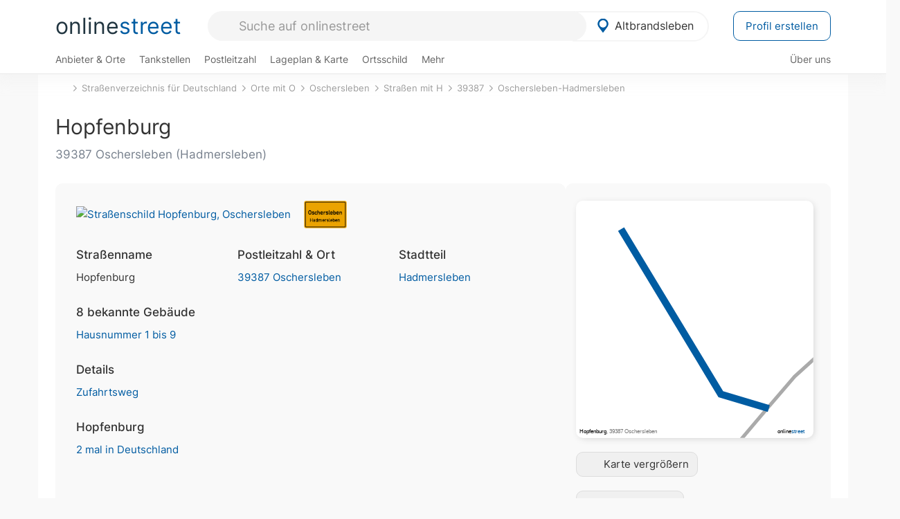

--- FILE ---
content_type: text/html; charset=utf-8
request_url: https://onlinestreet.de/strassen/Hopfenburg.Oschersleben.624038.html
body_size: 26564
content:
<!DOCTYPE html><html dir="ltr" lang="de"> <head> <meta charset="UTF-8"> <link href="//fundingchoicesmessages.google.com" rel="preconnect dns-prefetch" crossorigin><script>(function(){
'use strict';var g=function(a){var b=0;return function(){return b<a.length?{done:!1,value:a[b++]}:{done:!0}}},l=this||self,m=/^[\w+/_-]+[=]{0,2}$/,p=null,q=function(){},r=function(a){var b=typeof a;if("object"==b)if(a){if(a instanceof Array)return"array";if(a instanceof Object)return b;var c=Object.prototype.toString.call(a);if("[object Window]"==c)return"object";if("[object Array]"==c||"number"==typeof a.length&&"undefined"!=typeof a.splice&&"undefined"!=typeof a.propertyIsEnumerable&&!a.propertyIsEnumerable("splice"))return"array";
if("[object Function]"==c||"undefined"!=typeof a.call&&"undefined"!=typeof a.propertyIsEnumerable&&!a.propertyIsEnumerable("call"))return"function"}else return"null";else if("function"==b&&"undefined"==typeof a.call)return"object";return b},u=function(a,b){function c(){}c.prototype=b.prototype;a.prototype=new c;a.prototype.constructor=a};var v=function(a,b){Object.defineProperty(l,a,{configurable:!1,get:function(){return b},set:q})};var y=function(a,b){this.b=a===w&&b||"";this.a=x},x={},w={};var aa=function(a,b){a.src=b instanceof y&&b.constructor===y&&b.a===x?b.b:"type_error:TrustedResourceUrl";if(null===p)b:{b=l.document;if((b=b.querySelector&&b.querySelector("script[nonce]"))&&(b=b.nonce||b.getAttribute("nonce"))&&m.test(b)){p=b;break b}p=""}b=p;b&&a.setAttribute("nonce",b)};var z=function(){return Math.floor(2147483648*Math.random()).toString(36)+Math.abs(Math.floor(2147483648*Math.random())^+new Date).toString(36)};var A=function(a,b){b=String(b);"application/xhtml+xml"===a.contentType&&(b=b.toLowerCase());return a.createElement(b)},B=function(a){this.a=a||l.document||document};B.prototype.appendChild=function(a,b){a.appendChild(b)};var C=function(a,b,c,d,e,f){try{var k=a.a,h=A(a.a,"SCRIPT");h.async=!0;aa(h,b);k.head.appendChild(h);h.addEventListener("load",function(){e();d&&k.head.removeChild(h)});h.addEventListener("error",function(){0<c?C(a,b,c-1,d,e,f):(d&&k.head.removeChild(h),f())})}catch(n){f()}};var ba=l.atob("aHR0cHM6Ly93d3cuZ3N0YXRpYy5jb20vaW1hZ2VzL2ljb25zL21hdGVyaWFsL3N5c3RlbS8xeC93YXJuaW5nX2FtYmVyXzI0ZHAucG5n"),ca=l.atob("WW91IGFyZSBzZWVpbmcgdGhpcyBtZXNzYWdlIGJlY2F1c2UgYWQgb3Igc2NyaXB0IGJsb2NraW5nIHNvZnR3YXJlIGlzIGludGVyZmVyaW5nIHdpdGggdGhpcyBwYWdlLg=="),da=l.atob("RGlzYWJsZSBhbnkgYWQgb3Igc2NyaXB0IGJsb2NraW5nIHNvZnR3YXJlLCB0aGVuIHJlbG9hZCB0aGlzIHBhZ2Uu"),ea=function(a,b,c){this.b=a;this.f=new B(this.b);this.a=null;this.c=[];this.g=!1;this.i=b;this.h=c},F=function(a){if(a.b.body&&!a.g){var b=
function(){D(a);l.setTimeout(function(){return E(a,3)},50)};C(a.f,a.i,2,!0,function(){l[a.h]||b()},b);a.g=!0}},D=function(a){for(var b=G(1,5),c=0;c<b;c++){var d=H(a);a.b.body.appendChild(d);a.c.push(d)}b=H(a);b.style.bottom="0";b.style.left="0";b.style.position="fixed";b.style.width=G(100,110).toString()+"%";b.style.zIndex=G(2147483544,2147483644).toString();b.style["background-color"]=I(249,259,242,252,219,229);b.style["box-shadow"]="0 0 12px #888";b.style.color=I(0,10,0,10,0,10);b.style.display=
"flex";b.style["justify-content"]="center";b.style["font-family"]="Arial";c=H(a);c.style.width=G(80,85).toString()+"%";c.style.maxWidth=G(750,775).toString()+"px";c.style.margin="24px";c.style.display="flex";c.style["align-items"]="flex-start";c.style["justify-content"]="center";d=A(a.f.a,"IMG");d.className=z();d.src=ba;d.style.height="24px";d.style.width="24px";d.style["padding-right"]="16px";var e=H(a),f=H(a);f.style["font-weight"]="bold";f.textContent=ca;var k=H(a);k.textContent=da;J(a,
e,f);J(a,e,k);J(a,c,d);J(a,c,e);J(a,b,c);a.a=b;a.b.body.appendChild(a.a);b=G(1,5);for(c=0;c<b;c++)d=H(a),a.b.body.appendChild(d),a.c.push(d)},J=function(a,b,c){for(var d=G(1,5),e=0;e<d;e++){var f=H(a);b.appendChild(f)}b.appendChild(c);c=G(1,5);for(d=0;d<c;d++)e=H(a),b.appendChild(e)},G=function(a,b){return Math.floor(a+Math.random()*(b-a))},I=function(a,b,c,d,e,f){return"rgb("+G(Math.max(a,0),Math.min(b,255)).toString()+","+G(Math.max(c,0),Math.min(d,255)).toString()+","+G(Math.max(e,0),Math.min(f,
255)).toString()+")"},H=function(a){a=A(a.f.a,"DIV");a.className=z();return a},E=function(a,b){0>=b||null!=a.a&&0!=a.a.offsetHeight&&0!=a.a.offsetWidth||(fa(a),D(a),l.setTimeout(function(){return E(a,b-1)},50))},fa=function(a){var b=a.c;var c="undefined"!=typeof Symbol&&Symbol.iterator&&b[Symbol.iterator];b=c?c.call(b):{next:g(b)};for(c=b.next();!c.done;c=b.next())(c=c.value)&&c.parentNode&&c.parentNode.removeChild(c);a.c=[];(b=a.a)&&b.parentNode&&b.parentNode.removeChild(b);a.a=null};var ia=function(a,b,c,d,e){var f=ha(c),k=function(n){n.appendChild(f);l.setTimeout(function(){f?(0!==f.offsetHeight&&0!==f.offsetWidth?b():a(),f.parentNode&&f.parentNode.removeChild(f)):a()},d)},h=function(n){document.body?k(document.body):0<n?l.setTimeout(function(){h(n-1)},e):b()};h(3)},ha=function(a){var b=document.createElement("div");b.className=a;b.style.width="1px";b.style.height="1px";b.style.position="absolute";b.style.left="-10000px";b.style.top="-10000px";b.style.zIndex="-10000";return b};var K={},L=null;var M=function(){},N="function"==typeof Uint8Array,O=function(a,b){a.b=null;b||(b=[]);a.j=void 0;a.f=-1;a.a=b;a:{if(b=a.a.length){--b;var c=a.a[b];if(!(null===c||"object"!=typeof c||Array.isArray(c)||N&&c instanceof Uint8Array)){a.g=b-a.f;a.c=c;break a}}a.g=Number.MAX_VALUE}a.i={}},P=[],Q=function(a,b){if(b<a.g){b+=a.f;var c=a.a[b];return c===P?a.a[b]=[]:c}if(a.c)return c=a.c[b],c===P?a.c[b]=[]:c},R=function(a,b,c){a.b||(a.b={});if(!a.b[c]){var d=Q(a,c);d&&(a.b[c]=new b(d))}return a.b[c]};
M.prototype.h=N?function(){var a=Uint8Array.prototype.toJSON;Uint8Array.prototype.toJSON=function(){var b;void 0===b&&(b=0);if(!L){L={};for(var c="ABCDEFGHIJKLMNOPQRSTUVWXYZabcdefghijklmnopqrstuvwxyz0123456789".split(""),d=["+/=","+/","-_=","-_.","-_"],e=0;5>e;e++){var f=c.concat(d[e].split(""));K[e]=f;for(var k=0;k<f.length;k++){var h=f[k];void 0===L[h]&&(L[h]=k)}}}b=K[b];c=[];for(d=0;d<this.length;d+=3){var n=this[d],t=(e=d+1<this.length)?this[d+1]:0;h=(f=d+2<this.length)?this[d+2]:0;k=n>>2;n=(n&
3)<<4|t>>4;t=(t&15)<<2|h>>6;h&=63;f||(h=64,e||(t=64));c.push(b[k],b[n],b[t]||"",b[h]||"")}return c.join("")};try{return JSON.stringify(this.a&&this.a,S)}finally{Uint8Array.prototype.toJSON=a}}:function(){return JSON.stringify(this.a&&this.a,S)};var S=function(a,b){return"number"!==typeof b||!isNaN(b)&&Infinity!==b&&-Infinity!==b?b:String(b)};M.prototype.toString=function(){return this.a.toString()};var T=function(a){O(this,a)};u(T,M);var U=function(a){O(this,a)};u(U,M);var ja=function(a,b){this.c=new B(a);var c=R(b,T,5);c=new y(w,Q(c,4)||"");this.b=new ea(a,c,Q(b,4));this.a=b},ka=function(a,b,c,d){b=new T(b?JSON.parse(b):null);b=new y(w,Q(b,4)||"");C(a.c,b,3,!1,c,function(){ia(function(){F(a.b);d(!1)},function(){d(!0)},Q(a.a,2),Q(a.a,3),Q(a.a,1))})};var la=function(a,b){V(a,"internal_api_load_with_sb",function(c,d,e){ka(b,c,d,e)});V(a,"internal_api_sb",function(){F(b.b)})},V=function(a,b,c){a=l.btoa(a+b);v(a,c)},W=function(a,b,c){for(var d=[],e=2;e<arguments.length;++e)d[e-2]=arguments[e];e=l.btoa(a+b);e=l[e];if("function"==r(e))e.apply(null,d);else throw Error("API not exported.");};var X=function(a){O(this,a)};u(X,M);var Y=function(a){this.h=window;this.a=a;this.b=Q(this.a,1);this.f=R(this.a,T,2);this.g=R(this.a,U,3);this.c=!1};Y.prototype.start=function(){ma();var a=new ja(this.h.document,this.g);la(this.b,a);na(this)};
var ma=function(){var a=function(){if(!l.frames.googlefcPresent)if(document.body){var b=document.createElement("iframe");b.style.display="none";b.style.width="0px";b.style.height="0px";b.style.border="none";b.style.zIndex="-1000";b.style.left="-1000px";b.style.top="-1000px";b.name="googlefcPresent";document.body.appendChild(b)}else l.setTimeout(a,5)};a()},na=function(a){var b=Date.now();W(a.b,"internal_api_load_with_sb",a.f.h(),function(){var c;var d=a.b,e=l[l.btoa(d+"loader_js")];if(e){e=l.atob(e);
e=parseInt(e,10);d=l.btoa(d+"loader_js").split(".");var f=l;d[0]in f||"undefined"==typeof f.execScript||f.execScript("var "+d[0]);for(;d.length&&(c=d.shift());)d.length?f[c]&&f[c]!==Object.prototype[c]?f=f[c]:f=f[c]={}:f[c]=null;c=Math.abs(b-e);c=1728E5>c?0:c}else c=-1;0!=c&&(W(a.b,"internal_api_sb"),Z(a,Q(a.a,6)))},function(c){Z(a,c?Q(a.a,4):Q(a.a,5))})},Z=function(a,b){a.c||(a.c=!0,a=new l.XMLHttpRequest,a.open("GET",b,!0),a.send())};(function(a,b){l[a]=function(c){for(var d=[],e=0;e<arguments.length;++e)d[e-0]=arguments[e];l[a]=q;b.apply(null,d)}})("__d3lUW8vwsKlB__",function(a){"function"==typeof window.atob&&(a=window.atob(a),a=new X(a?JSON.parse(a):null),(new Y(a)).start())});}).call(this);
window.__d3lUW8vwsKlB__("[base64]");</script><script> function cmp_ui_additionals() {   var el = document.querySelector('.fc-stacks.fc-dialog-restricted-content'), elChild = '<p class="intro">Wir bieten ein kostenloses, werbefinanziertes Online-Angebot und verwenden Cookies für:</p>'; el.insertAdjacentHTML('afterbegin', elChild);  var el = document.querySelector('.fc-consent-root .fc-dialog-container .fc-dialog.fc-choice-dialog'), elChild = '<div class="fc-footer-imprint"><a href="https://onlinestreet.de/impressum#nutzungsbedingungen">Datenschutzerklärung</a><a href="https://onlinestreet.de/impressum#impressum">Impressum</a></div>'; el.insertAdjacentHTML('beforeend', elChild); }   window.dataLayer = window.dataLayer || []; function gtag(){dataLayer.push(arguments);} var ga_loaded = false;  function cmp_load_ga() {  ga_loaded = true; setTimeout(() => { }, 1000);  var ga4script = document.createElement("script"); ga4script.async = true; ga4script.src = "https://www.googletagmanager.com/gtag/js?id=G-FE6V3NCVGF"; document.getElementsByTagName("head")[0].appendChild(ga4script, document.getElementsByTagName("head")[0]); window.dataLayer = window.dataLayer || []; gtag('js', new Date()); gtag('config', 'G-FE6V3NCVGF', { 'content_group':'strassen_strasse', });   } function cmp_show_ads_after_consent() {   (adsbygoogle=window.adsbygoogle||[]).pauseAdRequests=0;   } function cmp_change_ads(tcData) { var MeasureContentPerformance = tcData.purpose.consents[8] || false; var hasDeviceStorageAndAccessConsent = tcData.purpose.consents[1] || false; var BasicAds = tcData.purpose.consents[2] || false; if ( hasDeviceStorageAndAccessConsent && BasicAds ) {  (adsbygoogle=window.adsbygoogle||[]).pauseAdRequests=0; if ( MeasureContentPerformance ) {  } } else { if ( MeasureContentPerformance ) {  }  var ads = document.querySelectorAll('.adsbygoogle'), i = 0, l = ads.length; for (i; i < l; i++) { ads[i].style.display = 'none'; } $(function() {  $('.ad-col-left').toggle();  if ( $('.content-col').hasClass('col-md-7') ) {  $('.content-col').removeClass('col-md-7').addClass('col-md-9'); } else if ( $('.content-col').hasClass('col-md-10') ) {  $('.content-col').removeClass('col-md-10').addClass('col-md-12'); } }); } }  function update_gtag_consent(tcData) {  gtag('consent', 'update', { 'ad_user_data': tcData.purpose.consents[3] ? 'granted' : 'denied', 'ad_personalization': tcData.purpose.consents[4] ? 'granted' : 'denied', 'ad_storage': tcData.purpose.consents[1] ? 'granted' : 'denied', 'analytics_storage': tcData.purpose.consents[8] ? 'granted' : 'denied' }); } var check_tcfapi = window.setInterval(function() { typeof __tcfapi === 'function' ? (window.clearInterval(check_tcfapi), __tcfapi('addEventListener', 2, function(tcData, success) { if ( tcData.eventStatus === 'cmpuishown' ) {  cmp_ui_additionals();   gtag('consent', 'default', { 'ad_storage': 'denied', 'ad_user_data': 'denied', 'ad_personalization': 'denied', 'analytics_storage': 'denied', 'wait_for_update': 500 }); } if (tcData.eventStatus === 'tcloaded' || tcData.eventStatus === 'useractioncomplete') {  if ( ! tcData.gdprApplies ) {  cmp_show_ads_after_consent(); cmp_load_ga(); } else {   var MeasureContentPerformance = tcData.purpose.consents[8] || false; if ( MeasureContentPerformance ) { cmp_load_ga(); }   var hasDeviceStorageAndAccessConsent = tcData.purpose.consents[1] || false;  if (hasDeviceStorageAndAccessConsent) {  var hasGoogleAdvertisingProductsConsent = tcData.vendor.consents[755] || false;  if ( hasGoogleAdvertisingProductsConsent ) {  cmp_show_ads_after_consent(); } else { cmp_change_ads(tcData); } } else { cmp_change_ads(tcData); } } update_gtag_consent(tcData); } })) : null ; }, 50); </script> <link href="//cdn.onlinestreet.de" rel="preconnect dns-prefetch" crossorigin> <link href="//cdnjs.cloudflare.com" rel="preconnect dns-prefetch" crossorigin>  <link href="//pagead2.googlesyndication.com" rel="preconnect dns-prefetch" crossorigin> <link href="//googleads.g.doubleclick.net" rel="preconnect dns-prefetch" crossorigin> <link href="//ad.doubleclick.net" rel="preconnect dns-prefetch" crossorigin> <link href="//static.doubleclick.net" rel="preconnect dns-prefetch" crossorigin> <link href="//adservice.google.de" rel="preconnect dns-prefetch" crossorigin> <link href="//adservice.google.com" rel="preconnect dns-prefetch" crossorigin> <title>Hopfenburg in 39387 Oschersleben Hadmersleben</title> <meta name="description" content="Die Hopfenburg ist eine Straße (Zufahrtsweg) im Stadtteil Hadmersleben in Oschersleben."> <meta name="robots" content="index,follow,max-image-preview:large"> <link rel="canonical" href="https://onlinestreet.de/strassen/Hopfenburg.Oschersleben.624038.html"> <link rel="manifest" href="https://cdn.onlinestreet.de/img/favicon/site.webmanifest.json.php"> <link rel="icon" type="image/png" href="https://cdn.onlinestreet.de/img/favicon/favicon-96x96.png" sizes="96x96" /> <link rel="icon" type="image/svg+xml" href="https://cdn.onlinestreet.de/img/favicon/favicon.svg" /> <link rel="shortcut icon" href="https://cdn.onlinestreet.de/img/favicon/favicon.ico" /> <link rel="apple-touch-icon" sizes="180x180" href="https://cdn.onlinestreet.de/img/favicon/apple-touch-icon.png" /> <meta name="apple-mobile-web-app-title" content="onlinestreet" /> <meta name="theme-color" content="#005CA2"> <meta name="viewport" content="width=device-width, initial-scale=1.0"/>  <link rel="preload" as="style" href="https://cdnjs.cloudflare.com/ajax/libs/twitter-bootstrap/3.4.1/css/bootstrap.min.css" /> <link rel="preload" as="script" href="https://cdnjs.cloudflare.com/ajax/libs/twitter-bootstrap/3.4.1/js/bootstrap.min.js" /> <link rel="preload" as="script" href="https://cdnjs.cloudflare.com/ajax/libs/jquery/1.12.4/jquery.min.js" />  <link rel="stylesheet" href="https://cdnjs.cloudflare.com/ajax/libs/twitter-bootstrap/3.4.1/css/bootstrap.min.css" />     <link rel="preload" as="style" href="https://cdn.onlinestreet.de/lib/styles.min.css?v=OS41Mg==" /><link rel="stylesheet" type="text/css" href="https://cdn.onlinestreet.de/lib/styles.min.css?v=OS41Mg==" />  <link rel="preload" href="//cdn.onlinestreet.de/lib/fonts/google/inter-v13-latin-regular.woff2" as="font" type="font/woff2" crossorigin> <link rel="preload" href="//cdn.onlinestreet.de/lib/fonts/google/inter-v13-latin-500.woff2" as="font" type="font/woff2" crossorigin> <link rel="preload" href="//cdn.onlinestreet.de/lib/fonts/google/inter-v13-latin-600.woff2" as="font" type="font/woff2" crossorigin> <link rel="preload" href="//cdn.onlinestreet.de/lib/fonts/google/inter-v13-latin-300.woff2" as="font" type="font/woff2" crossorigin> <link rel="preload" href="//cdn.onlinestreet.de/lib/fonts/fontawesome-free-7.1.0-web/webfonts/fa-solid-900.woff2" as="font" type="font/woff2" crossorigin>    <link rel="preload" as="image" href="https://cdn.onlinestreet.de/img/logo/marker.svg" />  <meta property="og:title" content="Hopfenburg in 39387 Oschersleben Hadmersleben"/> <meta property="og:site_name" content="onlinestreet.de"/> <meta property="og:description" content="Die Hopfenburg ist eine Straße (Zufahrtsweg) im Stadtteil Hadmersleben in Oschersleben." /> <meta property="og:type" content="website"/> <meta property="og:url" content="https://onlinestreet.de/strassen/Hopfenburg.Oschersleben.624038.html"/> <meta property="og:image" content="https://cdn.onlinestreet.de/img/strassen/fpm-RXgyVEpSTlhDWHhjc05LVmxRT3pHdz09.svg"/> <meta property="og:image:width" content="1000"/> <meta property="og:image:height" content="1000"/> <meta name="twitter:card" content="summary_large_image"/> <meta name="twitter:title" content="Hopfenburg in 39387 Oschersleben Hadmersleben"/> <meta name="twitter:description" content="Die Hopfenburg ist eine Straße (Zufahrtsweg) im Stadtteil Hadmersleben in Oschersleben."/> <meta name="twitter:image" content="https://cdn.onlinestreet.de/img/strassen/fpm-RXgyVEpSTlhDWHhjc05LVmxRT3pHdz09.svg"/> <meta property="twitter:url" content="https://onlinestreet.de/strassen/Hopfenburg.Oschersleben.624038.html"/> <meta name="twitter:site" content="@onlinestreet_de"/> <meta name="twitter:creator" content="@onlinestreet_de"/> <script async src="https://pagead2.googlesyndication.com/pagead/js/adsbygoogle.js?client=ca-pub-1229119852267723" crossorigin="anonymous"></script> <script> (adsbygoogle = window.adsbygoogle||[]).pauseAdRequests=1; </script> </head> <body> <div class="loader loading"></div> <header> <nav class="navbar-fixed-top" id="globale-navigation"> <div class="navbar firstrow"> <div class="container flex-container"> <div class="flex" id="nav-logo"> <a class="onlinestreet-logo" href="https://onlinestreet.de/"> online<span>street</span> </a> </div> <div class="flex" id="nav-ortsauswahl"> <span id="navbar-ortsauswahl">  <img width="24" height="24" src="https://cdn.onlinestreet.de/img/logo/marker.svg" alt="Altbrandsleben erkunden" />Altbrandsleben </span> <span id="mobile-search-close">×</span> <div class="ortsauswahl-dropdown hidden"></div> </div> <div class="flex" id="nav-suche"> <div id="mobile-menu-toggle"> <i class="fas fa-bars" aria-hidden="true"></i> </div> <form name="header_search" method="get" action="https://onlinestreet.de/suche/" class="form-inline" role="form"> <input type="hidden" name="pid" value="1092" /> <input type="hidden" name="sid" value="624038" /> <input type="hidden" name="section" value="strassen" /> <input required pattern=".{3,}" title="Mindestens drei Zeichen" name="q" type="text" class="form-control autocomplete-header-search" data-section="strassen" data-ort="Altbrandsleben" data-pid="1092" data-sid="624038" autocomplete="os-header-suche" placeholder="Suche auf onlinestreet" /> </form> <i class="fas fa-search"></i> </div> <div class="flex" id="nav-neuer-eintrag"> <a href="https://onlinestreet.de/branchenbuch/profil/" class="btn btn-primary-invert">Profil erstellen</a> </div> </div> </div> <div class="navbar secondrow initial hidden-xs hidden-sm"> <div class="container"> <ul class="linkstruktur"> <li class="first branchen-link"><a href="https://onlinestreet.de/Regional/Europa/Deutschland/Sachsen-Anhalt/St%C3%A4dte_und_Gemeinden/A/Altbrandsleben.html">Anbieter & Orte</a></li><li class=""><a href="https://onlinestreet.de/tankstellen/altbrandsleben">Tankstellen</a></li><li class=""><a id="nav-postleitzahlen" href="https://onlinestreet.de/plz/Altbrandsleben.html">Postleitzahl</a></li><li class=""><a href="https://onlinestreet.de/orte/altbrandsleben/karte">Lageplan & Karte</a></li><li class=""><a href="https://onlinestreet.de/strassen/ortsschild/Altbrandsleben.html">Ortsschild</a></li><li class="dropdown "><a class="dropdown-toggle" href="#" role="button" id="dropdownMenuLink" data-toggle="dropdown" aria-haspopup="true" aria-expanded="false">Mehr <i class="fas fa-chevron-down color-silver ml5"></i></a> <ul class="dropdown-menu"> <li class=""><a class="dropdown-item" href="https://onlinestreet.de/bundesland/Altbrandsleben.html">In welchem Bundesland liegt Altbrandsleben?</a></li> <li class="subheading">Weitere Services & Rechner</li> <li class=""> <a class="dropdown-item" href="https://onlinestreet.de/kennzeichen/"> Kennzeichen-Suche </a> </li> <li class=""> <a class="dropdown-item" href="https://onlinestreet.de/banken/iban/"> IBAN Rechner </a> </li> <li class=""> <a class="dropdown-item" href="https://onlinestreet.de/banken/iban-zu-bic/"> IBAN Prüfer </a> </li>  <li class="subheading">Tools & Generatoren</li> <li class="active"> <a class="dropdown-item" href="https://onlinestreet.de/strassen/verkehrsschild/"> Verkehrsschilder </a> </li> <li class=""> <a class="dropdown-item" href="https://onlinestreet.de/strassen/ortsschild/generator.html"> Ortsschild Generator </a> </li> <li class=""> <a class="dropdown-item" href="https://onlinestreet.de/strassen/schild/generator.html"> Straßenschild Generator </a> </li> <li class=""> <a class="dropdown-item" href="https://onlinestreet.de/kennzeichen/generator"> Kennzeichen Generator </a> </li> </ul> </li> </ul> <ul class="linkstruktur navbar-right"> <li class=""><a title="Über uns" href="https://onlinestreet.de/ueber-uns">Über uns</a></li> </ul> </div> </div> <div class="mobile-menu hidden"> <div class="mobile-menu-content"> <span id="mobile-menu-close">&times;</span> <a class="mobile-menu-logo" href="https://onlinestreet.de/">online<span>street</span></a> <form name="mobile_search" method="get" action="https://onlinestreet.de/suche/" class="form-inline mobile-search" role="form"> <input type="hidden" name="pid" value="1092" /> <input type="hidden" name="sid" value="624038" /> <input type="hidden" name="section" value="strassen" /> <input required pattern=".{3,}" title="Mindestens drei Zeichen" name="q" type="text" class="form-control autocomplete-header-search" data-section="strassen" data-ort="Altbrandsleben" data-pid="1092" autocomplete="os-header-suche" placeholder="Suche auf onlinestreet" /> <i class="fas fa-search"></i> </form> <div class="row mt5"> <div class="col-xs-8 pr10 mb0"> <p class="lead mr0 mb15"> Dein Branchenbuch und lokales Nachschlagewerk für <nobr class="overflow-ellipsis"><i class="fas fa-map-marker color-silver ml5 mr10"></i><a href="https://onlinestreet.de/orte/altbrandsleben">Altbrandsleben</a></nobr>. </p> </div> <div class="col-xs-4 pl0 mb0"> <a href="https://onlinestreet.de/orte/altbrandsleben"> <img class="img-responsive mt5" loading="lazy" src="https://onlinestreet.de/strassen/ortsschild/Altbrandsleben.png" alt="Altbrandsleben in Sachsen-Anhalt" /> </a> </div> </div> <button class="anderen-ort-waehlen btn btn btn-sm btn-default mr10" title="Anderen Ort wählen">Ort ändern</button> <a class="btn btn-sm btn-default mr15" href="https://onlinestreet.de/ueber-uns" title="Über uns">Über uns</a> <div class="you-are-here">  <div class="row"> <div class="col-xs-9 mb0"> <a class="title" href="https://onlinestreet.de/strassen/"> Straßenverzeichnis <small class="text-muted overflow-ellipsis">Erkunde Straßen in Deutschland</small> </a> </div> <div class="col-xs-3 mb0"> <a href="https://onlinestreet.de/strassen/"> <img class="topic img-responsive" alt="Straßenverzeichnis für Altbrandsleben" loading="lazy" src="https://cdn.onlinestreet.de/img/material-design/strassenverzeichnis-kompass-200x200.jpg" width="200" height="200" /> </a> </div> </div> <small class="current-page-headline">Aktuelle Seite</small> <a class="current-page overflow-ellipsis" href="https://onlinestreet.de/strassen/Hopfenburg.Oschersleben.624038.html">Hopfenburg in 39387 Oschersleben Hadmersleben</a> <small class="relevant-page-headline">Übergeordnete Seiten</small> <a class="relevant-page btn btn-sm btn-default" href="https://onlinestreet.de/strassen/in-Oschersleben.Hadmersleben.html">Oschersleben-Hadmersleben</a><a class="relevant-page btn btn-sm btn-default" href="https://onlinestreet.de/strassen/in-39387.html">39387</a><a class="relevant-page btn btn-sm btn-default" href="https://onlinestreet.de/strassen/in-Oschersleben/H.html">Straßen mit H</a><a class="relevant-page btn btn-sm btn-default" href="https://onlinestreet.de/strassen/in-Oschersleben.html">Oschersleben</a><a class="relevant-page btn btn-sm btn-default" href="https://onlinestreet.de/strassen/orte-O.html">Orte mit O</a><a class="relevant-page btn btn-sm btn-default" href="https://onlinestreet.de/strassen/">Straßenverzeichnis für Deutschland</a> </div>  <h4 class="mt40">Alle <strong>Services</strong> für <br><nobr class="overflow-ellipsis"><i class="fas fa-map-marker color-silver ml5 mr10"></i><a href="https://onlinestreet.de/orte/altbrandsleben">Altbrandsleben</a></nobr></h4> <div class="row mt20 pr15"> <div class="col-xs-4 m-service"> <a class="" href="https://onlinestreet.de/Regional/Europa/Deutschland/Sachsen-Anhalt/St%C3%A4dte_und_Gemeinden/A/Altbrandsleben.html"> <img class="img-responsive" alt="Branchenbuch für Altbrandsleben" loading="lazy" src="https://cdn.onlinestreet.de/img/material-design/digitales-branchenbuch-200x200.jpg" width="200" height="200" /> <span>Anbieter & Orte</span> <small>Lokales <br class="visible-xs">Verzeichnis</small> </a> </div> <div class="col-xs-4 m-service"> <a class="" href="https://onlinestreet.de/tankstellen/altbrandsleben"> <img class="img-responsive" alt="Altbrandsleben: Tankstelle in der Nähe" loading="lazy" src="https://cdn.onlinestreet.de/img/material-design/tankstellen-200x200.jpg" width="200" height="200" /> <span>Tankstellen</span> <small>Günstig tanken <br class="visible-xs">in der Nähe</small> </a> </div> <div class="col-xs-4 m-service"> <a class="" href="https://onlinestreet.de/briefkasten/Altbrandsleben/39387.html"> <img class="img-responsive" alt="Briefkasten Standorte in Altbrandsleben finden" loading="lazy" src="https://cdn.onlinestreet.de/img/material-design/briefkasten-200x200.jpg" width="200" height="200" /> <span>Briefkästen</span> <small>Standorte und <br class="visible-xs">Leerungszeiten</small> </a> </div> <div class="col-xs-4 m-service"> <a class="" href="https://onlinestreet.de/plz/Altbrandsleben.html"> <img class="img-responsive" alt="Postleitzahl Altbrandsleben" loading="lazy" src="https://cdn.onlinestreet.de/img/material-design/postleitzahlen-200x200.jpg" width="200" height="200" /> <span>Postleitzahl</span> <small>PLZ und <br class="visible-xs">Ortsteile</small> </a> </div> <div class="col-xs-4 m-service"> <a class="" href="https://onlinestreet.de/orte/altbrandsleben/karte"> <img class="img-responsive" alt="Wo liegt Altbrandsleben?" loading="lazy" src="https://cdn.onlinestreet.de/img/material-design/lageplan-200x200.jpg" width="200" height="200" /> <span>Lageplan</span> <small>Wo liegt <br class="visible-xs">Altbrandsleben?</small> </a> </div> <div class="col-xs-4 m-service"> <a class="" href="https://onlinestreet.de/strassen/ortsschild/Altbrandsleben.html"> <img class="img-responsive" alt="Ortsschild von Altbrandsleben" loading="lazy" src="https://cdn.onlinestreet.de/img/material-design/ortsschild-200x200.jpg" width="200" height="200" /> <span>Ortsschild</span> <small>Generator und <br class="visible-xs">Download</small> </a> </div> <div class="col-xs-4 m-service"> <a class="" href="https://onlinestreet.de/bundesland/Altbrandsleben.html"> <img class="img-responsive" alt="In welchem Bundesland liegt Altbrandsleben?" loading="lazy" src="https://cdn.onlinestreet.de/img/material-design/bundeslaender-200x200.jpg" width="200" height="200" /> <span>Bundesland</span> <small>In welchem <br class="visible-xs">Bundesland liegt Altbrandsleben?</small> </a> </div> <div class="col-xs-12 text-center pr0"> <a class="btn btn-primary mt15 mr15" href="https://onlinestreet.de/branchenbuch/profil/" title="Firma eintragen">Profil erstellen</a>  </div> </div> <h4><strong>Weitere Services</strong> für Deutschland</h4> <div class="row weitere pr15 mt15"> <div class="m-service"> <a href="https://onlinestreet.de/banken/iban/"> <img loading="lazy" src="https://cdn.onlinestreet.de/img/material-design/iban-rechner-200x200.jpg" width="50" height="50" alt="IBAN Rechner" /> <span>IBAN-Rechner & Prüfer</span> </a> </div> <div class="m-service"> <a href="https://onlinestreet.de/kennzeichen/"> <img loading="lazy" src="https://cdn.onlinestreet.de/img/material-design/kennzeichen-200x200.jpg" width="50" height="50" alt="KFZ Kennzeichen Suche" /> <span>Kennzeichen-Suche</span> </a> </div> <div class="m-service"> <a href="https://onlinestreet.de/kennzeichen/generator"> <img loading="lazy" src="https://cdn.onlinestreet.de/img/material-design/kennzeichen-generator-200x200.jpg" width="50" height="50" alt="Kennzeichen Generator" /> <span class="tl">Kennzeichen-Generator</span> </a> </div> <div class="m-service"> <a href="https://onlinestreet.de/strassen/verkehrsschild/"> <img loading="lazy" src="https://cdn.onlinestreet.de/img/material-design/verkehrsschilder-200x200.jpg" width="50" height="50" alt="Verkehrsschild gestalten" /> <span class="tl">Verkehrsschilder</span> </a> </div> <div class="m-service"> <a href="https://onlinestreet.de/strassen/ortsschild/generator.html"> <img loading="lazy" src="https://cdn.onlinestreet.de/img/material-design/ortsschild-200x200.jpg" width="50" height="50" alt="Ortsschild Generator" /> <span class="tl">Ortsschild-Generator</span> </a> </div> <div class="m-service"> <a href="https://onlinestreet.de/strassen/schild/generator.html"> <img loading="lazy" src="https://cdn.onlinestreet.de/img/material-design/strassenschild-200x200.jpg" width="50" height="50" alt="Straßenschild Generator" /> <span class="tl">Straßenschild-Generator</span> </a> </div> </div> <footer class="mobile-menu-imprint text-muted"> <p>onlinestreet <span class="pull-right">&copy; 2006 - 2026</span></p> <p> <a class="mr15" href="https://onlinestreet.de/ueber-uns">Über uns</a> <a href="https://onlinestreet.de/impressum"> <span class="mr15">Support</span> <span class="mr15">Nutzungsbedingungen</span> <span class="mr15">Datenschutz</span> <span class="mr15">Cookies</span> <span class="mr15">Credits / Quellen</span> <span class="mr15">Kontakt</span> <span class="mr15">Impressum</span> </a> </p> </footer> <footer class="hwd-footer"> <div class="row"> <div class="col-md-5"> <h6> <img alt="onlinestreet: Städte, Orte und Straßen" loading="lazy" src="https://hello-world.digital/assets/img/projects-hwd-footer/icon-magnify.svg" width="40" height="40" /> <small>Über onlinestreet</small> Erkunde Städte, Orte und Straßen </h6> <p> Neue Straßen entdecken und gute Anbieter in Deiner Region finden: Als digitales Straßen&shy;verzeichnis und Branchen&shy;buch für Deutschland bietet Dir onlinestreet viele nützliche Services und Tools für Deinen Alltag. </p> <ul> <li><i class="fas fa-smile"></i>Von und für Menschen wie Du und ich!</li> <li><i class="fas fa-smile"></i>100% echte Erfahrungsberichte und Bewertungen!</li> <li><i class="fas fa-smile"></i>Jeden Tag ein bisschen besser!</li> </ul> </div> <div class="col-md-5 col-md-offset-1"> <img alt="Hello World Digital" class="hwd-logo" loading="lazy" src="https://hello-world.digital/assets/img/projects-hwd-footer/hello-world-digital.svg" width="120" height="82" /> <p> Dies ist ein Portal von Hello World Digital. <br class="hidden-xs">Wir entwickeln digitale Tools und liefern <br class="hidden-xs">hilfreiche Informationen für Deinen Alltag. </p> <div class="hwd-icons"> <img loading="lazy" src="https://hello-world.digital/assets/img/projects-hwd-footer/icon-cocktail-01.svg" alt="Icon: Cocktail" width="32" height="35" /><img loading="lazy" src="https://hello-world.digital/assets/img/projects-hwd-footer/icon-handy.svg" alt="Icon: Handy" width="21" height="35" /><img loading="lazy" src="https://hello-world.digital/assets/img/projects-hwd-footer/icon-home.svg" alt="Icon: Home" width="35" height="35" /><img loading="lazy" src="https://hello-world.digital/assets/img/projects-hwd-footer/icon-science.svg" alt="Icon: Science" width="21" height="35" /><img loading="lazy" src="https://hello-world.digital/assets/img/projects-hwd-footer/icon-browser.svg" alt="Icon: Browser" width="35" height="27" /> </div> <a class="btn track-ga-event" data-action="Footer: Hello World Digital" data-label="Website-Link" href="https://hello-world.digital/de/" target="_blank" rel="noopener">hello-world.digital</a> </div> </div> </footer> </div></div> </nav> </header> <div class="breadcrumbs-container"> <div class="container section-container"> <ol class="breadcrumb" itemscope itemtype="http://schema.org/BreadcrumbList"> <li itemprop="itemListElement" itemscope itemtype="http://schema.org/ListItem"><a itemprop="item" href="https://onlinestreet.de/" title="Startseite"><i class="fas fa-home"></i><meta itemprop="name" content="Startseite" /><meta itemprop="position" content="1" /></li><li itemprop="itemListElement" itemscope itemtype="http://schema.org/ListItem"><a itemprop="item" href="https://onlinestreet.de/strassen/"><span itemprop="name">Straßenverzeichnis für Deutschland</span></a><meta itemprop="position" content="2" /></li><li itemprop="itemListElement" itemscope itemtype="http://schema.org/ListItem"><a rel="nofollow" itemprop="item" href="https://onlinestreet.de/strassen/orte-O.html"><span itemprop="name">Orte mit O</span></a><meta itemprop="position" content="3" /></li><li itemprop="itemListElement" itemscope itemtype="http://schema.org/ListItem"><a itemprop="item" href="https://onlinestreet.de/strassen/in-Oschersleben.html"><span itemprop="name">Oschersleben</span></a><meta itemprop="position" content="4" /></li><li itemprop="itemListElement" itemscope itemtype="http://schema.org/ListItem"><a rel="nofollow" itemprop="item" href="https://onlinestreet.de/strassen/in-Oschersleben/H.html"><span itemprop="name">Straßen mit H</span></a><meta itemprop="position" content="5" /></li><li itemprop="itemListElement" itemscope itemtype="http://schema.org/ListItem"><a itemprop="item" href="https://onlinestreet.de/strassen/in-39387.html"><span itemprop="name">39387</span></a><meta itemprop="position" content="6" /></li><li itemprop="itemListElement" itemscope itemtype="http://schema.org/ListItem"><a itemprop="item" href="https://onlinestreet.de/strassen/in-Oschersleben.Hadmersleben.html"><span itemprop="name">Oschersleben-Hadmersleben</span></a><meta itemprop="position" content="7" /></li><li class="active visible-xs-inline-block">Hopfenburg in 39387 Oschersleben Hadmersleben</li> </ol> </div> </div> <main class=""> <div class="container section-container"> <div class="row"> <div class="col-sm-12 content-col"> <!--google_ad_section_start--> <div class="strasse-detail v2"> <h1>Hopfenburg <small>39387 Oschersleben (Hadmersleben)</small> </h1> <div class="row"> <div class="col-sm-9 col-md-8 mb0"> <div class="well strasse-ueberblick"> <div class="map-xs visible-xs"> <a href="#karte" data-inpagelink="Straße > Static Map"><img class="map " src="https://cdn.onlinestreet.de/img/strassen/fpm-RXgyVEpSTlhDWHhjc05LVmxRT3pHdz09.svg" width="500" height="500" alt="Hopfenburg 39387 Oschersleben Hadmersleben " /></a> </div> <div class="mobile-cta visible-xs mb20"> <a class="btn btn-sm btn-default mt25 mr10" href="#karte"><i class="fas fa-map-location color-lead mr5"></i> Karte vergrößern</a> <a class="btn btn-sm btn-default mt25" href="#download"><i class="fas fa-download color-lead mr5"></i> Herunterladen</a> <br> <a href="#ueberblick" class="btn btn-sm btn-default mt15 d-block overflow-ellipsis text-left" data-inpagelink="Straße > Buttons > Details"> <i class="fas fa-list color-lead mr5"></i> Überblick<span class="text-muted">: Hopfenburg, 39387 Oschersleben </a> <a href="#details" class="btn btn-sm btn-default mt15 d-block overflow-ellipsis text-left" data-inpagelink="Straße > Buttons > Details"> <i class="fas fa-road color-lead mr5"></i> Details<span class="text-muted">: Straßentyp, Fahrtrichtung</span> </a> <a href="#lebensqualitaet" class="btn btn-sm btn-default mt15" data-inpagelink="Straße > Buttons > Bewertung"> <i class="fas fa-face-grin-stars color-lead mr5"></i> Bewertung der Lebensqualität </a> <br> <a href="#gebaeude" class="btn btn-sm btn-default mt15" data-inpagelink="Straße > Buttons > Gebäude"> <i class="fas fa-building color-lead mr5"></i> 8 bekannte Gebäude </a><br> <a href="#in_der_naehe" class="btn btn-sm btn-default mt15 d-block overflow-ellipsis text-left" data-inpagelink="Straße > Buttons > In der Nähe"> <i class="fas fa-street-view color-lead mr5"></i> In der Nähe<span class="text-muted">: Haltestellen, Apotheke, Briefkasten </a> <a href="#branchenbuch" class="btn btn-sm btn-default mt15" data-inpagelink="Straße > Buttons > Branchenbuch"> <i class="fas fa-store color-lead mr5"></i> Interessante Branchenbuch-Orte </a> <span id="ueberblick"></span> </div>  <a rel="nofollow" href="https://onlinestreet.de/strassen/schild/Hopfenburg.html" title="Straßenschild Hopfenburg, Oschersleben"><img class="mb20 mr15" src="https://onlinestreet.de/strassen/schild/Hopfenburg.1.png" height="40" alt="Straßenschild Hopfenburg, Oschersleben" /></a>  <a class="hidden-xs" href="https://onlinestreet.de/strassen/in-Oschersleben.Hadmersleben.html"><img class="mb20 mr15" width="62" height="40" src="https://onlinestreet.de/strassen/ortsschild/Oschersleben.Hadmersleben.png" alt="Hopfenburg in OscherslebenHadmersleben" /></a>  <table class="table table-condensed"> <tr><th>Straßenname</th><td>Hopfenburg</td></tr> <tr><th>Postleitzahl &amp; Ort</th><td> <a href="https://onlinestreet.de/plz/39387.html">39387 Oschersleben</a> <a class="ortsschild-table visible-xs" href="https://onlinestreet.de/strassen/in-Oschersleben.Hadmersleben.html"><img loading="lazy" width="123" height="80" src="https://onlinestreet.de/strassen/ortsschild/Oschersleben.Hadmersleben.png" alt="Hopfenburg in OscherslebenHadmersleben" /></a> </td></tr> <tr><th>Stadtteil</th><td><a href="https://onlinestreet.de/strassen/in-Oschersleben.Hadmersleben.html">Hadmersleben</a></td></tr> <tr> <th>8 bekannte Gebäude</th> <td><a href="#gebaeude">Hausnummer 1 bis 9</a></td> </tr> <tr class="full"><th>Details</th><td><a href="#details">Zufahrtsweg</a></td></tr>  <tr><th>Hopfenburg</th><td><a href="#in_deutschland">2 mal in Deutschland</a></td></tr> </table> </div> </div> <div class="col-sm-3 col-md-4 well col-image hidden-xs"> <a href="#karte" data-inpagelink="Straße > Static Map"><img class="img-responsive img-thumbnail" src="https://cdn.onlinestreet.de/img/strassen/fpm-RXgyVEpSTlhDWHhjc05LVmxRT3pHdz09.svg" width="500" height="500" alt="Hopfenburg 39387 Oschersleben Hadmersleben " /></a> <a class="btn btn-sm btn-default mt20 mr15" href="#karte"><i class="fas fa-map-location color-lead mr5"></i> Karte vergrößern</a><a class="btn btn-sm btn-default mt20" href="#download"><i class="fas fa-download color-lead mr5"></i> Herunterladen</a> </div> <div class="col-sm-12 mb0"> <div class="ad-top loading loading-ads ad-top-strasse">  <ins class="adsbygoogle onlinestreetde-top-flexible" style="display:inline-block" data-full-width-responsive="true" data-ad-client="ca-pub-1229119852267723" data-ad-slot="2866974964" data-ad-format="rectangle"></ins> <script> (adsbygoogle = window.adsbygoogle || []).push({}); </script> </div> </div> </div> <div class="row"> <div class="col-sm-12 jump-to hidden-xs"> <div class="row"> <div class="col-xs-6 col-sm-2 1"> <a href="#karte" class="btn btn-default" data-inpagelink="Straße > Buttons > Karte"> <i class="fas fa-map-location"></i> Karte </a> </div> <div class="col-xs-6 col-sm-2 2"> <a href="#lebensqualitaet" class="btn btn-default" data-inpagelink="Straße > Buttons > Bewertung"> <i class="fas fa-face-grin-stars"></i> Lebensqualität </a> </div> <div class="col-xs-6 col-sm-2 3"> <a href="#details" class="btn btn-default" data-inpagelink="Straße > Buttons > Details"> <i class="fas fa-road"></i> Details </a> </div> <div class="col-xs-6 col-sm-2 4"> <a href="#gebaeude" class="btn btn-default" data-inpagelink="Straße > Buttons > Gebäude"> <i class="fas fa-building"></i> 8 Gebäude </a> </div> <div class="col-xs-6 col-sm-2 5"> <a href="#in_der_naehe" class="btn btn-default" data-inpagelink="Straße > Buttons > In der Nähe"> <i class="fas fa-street-view"></i> In der Nähe </a> </div> <div class="col-xs-6 col-sm-2 6"> <a href="#branchenbuch" class="btn btn-default" data-inpagelink="Straße > Buttons > Branchenbuch"> <i class="fas fa-store"></i> Branchenbuch </a> </div> <div class="col-xs-6 col-sm-2 7 visible-xs"> <a href="https://www.google.com/maps/@?api=1&map_action=pano&viewpoint=48.4027464,9.506264" rel="noopener" target="_blank" class="btn btn-default text-muted track-ga-event" data-action="Straßenverzeichnis: Detail" data-label="Straße > Buttons > Streetview"> <i class="fas fa-glasses text-muted"></i> StreetView </a> </div> </div> </div> </div> <h2 id="karte"><strong>Karte</strong> <small>Straßenverlauf und <a href="#gebaeude">8 bekannte Gebäude</a> (mit Hausnummern) sowie interessante Orte in der Nähe</small> </h2> <div class="map_outer thumbnail"> <div id="poi_map" class="lazy-map loading v2"> <input name="q" type="text" class="form-control input-lg autocomplete-strassen-filter" data-filter-key="ort" data-filter-value="Oschersleben" aria-label="Suche nach Straße, Ort oder Stadtteil" placeholder="Suche nach Straße, Stadtteil oder Ort" autocomplete="off"> <div id="leaflet-sidebar"></div> <div id="zoom-hinweis">Näher heranzoomen, um mehr zu entdecken.</div> </div> </div> <script type="text/javascript"> function show_map_poi_map() { var str = L.polyline([[[51.9887446, 11.2990269],[51.9887964, 11.2988547],[51.9894018, 11.2984891]]], {type: "street", color: "#005CA2", weight: 15, opacity: 0.5}); str.addEventListener("click", function() { updateLeafletSidebar(this, leaflet_sidebar_initial_content) }, false); var strassenverlauf = L.featureGroup([str]); var sehenswuerdigkeiten = L.featureGroup([]); var profile = L.featureGroup([]); var pois = L.featureGroup([]); var bp_1 = L.polygon([ [51.9906621, 11.2982689],[51.9906475, 11.2981708],[51.9907091, 11.2981451],[51.9907243, 11.2982416],[51.9906621, 11.2982689] ], {type: "building", bpn: "1", color: "#777777", weight: 1, opacity: 0.6, fillColor: "#005CA2", fillOpacity: 0.4}); bp_1.addEventListener("click", function() { updateLeafletSidebar(this, "<h3 class=\"mt0\"><i class=\"color-lead street-building-icon fas fa-lg mr15 fa-building\"></i><strong>Gebäude</strong><small>Hausnummer 1</small></h3><span class=\"title\">Hopfenburg <strong>1</strong></span><br>39387 Oschersleben<div class=\"mt20\"><a class=\"track-ga-event btn btn-sm btn-default mb15\" data-action=\"map\" data-label=\"building_external_openstreetmap\" target=\"_blank\" rel=\"noopener nofollow\" href=\"https://www.openstreetmap.org/way/205367196\">OpenStreetMap Rohdaten</a><br><a class=\"track-ga-event btn btn-sm btn-default\" data-action=\"map\" data-label=\"building_external_google_maps\" target=\"_blank\" rel=\"noopener nofollow\" href=\"https://www.google.com/maps/place/Hopfenburg+1,+39387+Oschersleben/\">Bei Google Maps öffnen</a></div>") }, false); var bp_2 = L.polygon([ [51.9906661, 11.2983332],[51.9906613, 11.2983012],[51.9906498, 11.2983074],[51.9906533, 11.2983306],[51.9906285, 11.298345],[51.9906326, 11.2983659],[51.9906143, 11.2983768],[51.990604, 11.2983259],[51.9905995, 11.2983022],[51.9906621, 11.2982689],[51.9907243, 11.2982416],[51.9907388, 11.2983368],[51.9906756, 11.2983627],[51.9906421, 11.2983787],[51.9906355, 11.2983471],[51.9906661, 11.2983332] ], {type: "building", bpn: "2", color: "#777777", weight: 1, opacity: 0.6, fillColor: "#005CA2", fillOpacity: 0.4}); bp_2.addEventListener("click", function() { updateLeafletSidebar(this, "<h3 class=\"mt0\"><i class=\"color-lead street-building-icon fas fa-lg mr15 fa-building\"></i><strong>Gebäude</strong><small>Hausnummer 2</small></h3><span class=\"title\">Hopfenburg <strong>2</strong></span><br>39387 Oschersleben<div class=\"mt20\"><a class=\"track-ga-event btn btn-sm btn-default mb15\" data-action=\"map\" data-label=\"building_external_openstreetmap\" target=\"_blank\" rel=\"noopener nofollow\" href=\"https://www.openstreetmap.org/way/205367202\">OpenStreetMap Rohdaten</a><br><a class=\"track-ga-event btn btn-sm btn-default\" data-action=\"map\" data-label=\"building_external_google_maps\" target=\"_blank\" rel=\"noopener nofollow\" href=\"https://www.google.com/maps/place/Hopfenburg+2,+39387+Oschersleben/\">Bei Google Maps öffnen</a></div>") }, false); var bp_3 = L.polygon([ [51.9906273, 11.2984831],[51.9906127, 11.2984045],[51.9906421, 11.2983787],[51.9906756, 11.2983627],[51.9907388, 11.2983368],[51.9907539, 11.2984321],[51.9906859, 11.2984594],[51.9906845, 11.298456],[51.9906775, 11.2984598],[51.990672, 11.2984252],[51.9906501, 11.2984342],[51.9906591, 11.29847],[51.9906273, 11.2984831] ], {type: "building", bpn: "3", color: "#777777", weight: 1, opacity: 0.6, fillColor: "#005CA2", fillOpacity: 0.4}); bp_3.addEventListener("click", function() { updateLeafletSidebar(this, "<h3 class=\"mt0\"><i class=\"color-lead street-building-icon fas fa-lg mr15 fa-building\"></i><strong>Gebäude</strong><small>Hausnummer 3</small></h3><span class=\"title\">Hopfenburg <strong>3</strong></span><br>39387 Oschersleben<div class=\"mt20\"><a class=\"track-ga-event btn btn-sm btn-default mb15\" data-action=\"map\" data-label=\"building_external_openstreetmap\" target=\"_blank\" rel=\"noopener nofollow\" href=\"https://www.openstreetmap.org/way/205367207\">OpenStreetMap Rohdaten</a><br><a class=\"track-ga-event btn btn-sm btn-default\" data-action=\"map\" data-label=\"building_external_google_maps\" target=\"_blank\" rel=\"noopener nofollow\" href=\"https://www.google.com/maps/place/Hopfenburg+3,+39387+Oschersleben/\">Bei Google Maps öffnen</a></div>") }, false); var bp_4 = L.polygon([ [51.9907619, 11.2984824],[51.9906991, 11.298497],[51.9907035, 11.2985595],[51.9906753, 11.2985665],[51.990672, 11.2985049],[51.9906387, 11.2985144],[51.990644, 11.2986253],[51.9906739, 11.2986156],[51.9906995, 11.2986033],[51.9907682, 11.2985915],[51.9907619, 11.2984824] ], {type: "building", bpn: "4", color: "#777777", weight: 1, opacity: 0.6, fillColor: "#005CA2", fillOpacity: 0.4}); bp_4.addEventListener("click", function() { updateLeafletSidebar(this, "<h3 class=\"mt0\"><i class=\"color-lead street-building-icon fas fa-lg mr15 fa-building\"></i><strong>Gebäude</strong><small>Hausnummer 4</small></h3><span class=\"title\">Hopfenburg <strong>4</strong></span><br>39387 Oschersleben<div class=\"mt20\"><a class=\"track-ga-event btn btn-sm btn-default mb15\" data-action=\"map\" data-label=\"building_external_openstreetmap\" target=\"_blank\" rel=\"noopener nofollow\" href=\"https://www.openstreetmap.org/way/205339964\">OpenStreetMap Rohdaten</a><br><a class=\"track-ga-event btn btn-sm btn-default\" data-action=\"map\" data-label=\"building_external_google_maps\" target=\"_blank\" rel=\"noopener nofollow\" href=\"https://www.google.com/maps/place/Hopfenburg+4,+39387+Oschersleben/\">Bei Google Maps öffnen</a></div>") }, false); var bp_5 = L.polygon([ [51.9905685, 11.2987307],[51.9905595, 11.2985992],[51.9906041, 11.2985915],[51.9906041, 11.2985322],[51.9906226, 11.2985249],[51.9906271, 11.2986052],[51.9906291, 11.2986056],[51.9906336, 11.2987271],[51.9906171, 11.2987284],[51.9905685, 11.2987307] ], {type: "building", bpn: "5", color: "#777777", weight: 1, opacity: 0.6, fillColor: "#005CA2", fillOpacity: 0.4}); bp_5.addEventListener("click", function() { updateLeafletSidebar(this, "<h3 class=\"mt0\"><i class=\"color-lead street-building-icon fas fa-lg mr15 fa-building\"></i><strong>Gebäude</strong><small>Hausnummer 6</small></h3><span class=\"title\">Hopfenburg <strong>6</strong></span><br>39387 Oschersleben<div class=\"mt20\"><a class=\"track-ga-event btn btn-sm btn-default mb15\" data-action=\"map\" data-label=\"building_external_openstreetmap\" target=\"_blank\" rel=\"noopener nofollow\" href=\"https://www.openstreetmap.org/way/205339959\">OpenStreetMap Rohdaten</a><br><a class=\"track-ga-event btn btn-sm btn-default\" data-action=\"map\" data-label=\"building_external_google_maps\" target=\"_blank\" rel=\"noopener nofollow\" href=\"https://www.google.com/maps/place/Hopfenburg+6,+39387+Oschersleben/\">Bei Google Maps öffnen</a></div>") }, false); var bp_6 = L.polygon([ [51.9904318, 11.2983578],[51.9903215, 11.2983808],[51.9903372, 11.2985369],[51.9904459, 11.2985016],[51.9904318, 11.2983578] ], {type: "building", bpn: "6", color: "#777777", weight: 1, opacity: 0.6, fillColor: "#005CA2", fillOpacity: 0.4}); bp_6.addEventListener("click", function() { updateLeafletSidebar(this, "<h3 class=\"mt0\"><i class=\"color-lead street-building-icon fas fa-lg mr15 fa-building\"></i><strong>Gebäude</strong><small>Hausnummer 7</small></h3><span class=\"title\">Hopfenburg <strong>7</strong></span><br>39387 Oschersleben<div class=\"mt20\"><a class=\"track-ga-event btn btn-sm btn-default mb15\" data-action=\"map\" data-label=\"building_external_openstreetmap\" target=\"_blank\" rel=\"noopener nofollow\" href=\"https://www.openstreetmap.org/way/205360375\">OpenStreetMap Rohdaten</a><br><a class=\"track-ga-event btn btn-sm btn-default\" data-action=\"map\" data-label=\"building_external_google_maps\" target=\"_blank\" rel=\"noopener nofollow\" href=\"https://www.google.com/maps/place/Hopfenburg+7,+39387+Oschersleben/\">Bei Google Maps öffnen</a></div>") }, false); var bp_7 = L.polygon([ [51.9904675, 11.2984288],[51.9904724, 11.2984764],[51.9904808, 11.2984739],[51.9904932, 11.2985356],[51.9905548, 11.2985196],[51.990548, 11.2984098],[51.9904675, 11.2984288] ], {type: "building", bpn: "7", color: "#777777", weight: 1, opacity: 0.6, fillColor: "#005CA2", fillOpacity: 0.4}); bp_7.addEventListener("click", function() { updateLeafletSidebar(this, "<h3 class=\"mt0\"><i class=\"color-lead street-building-icon fas fa-lg mr15 fa-building\"></i><strong>Gebäude</strong><small>Hausnummer 8</small></h3><span class=\"title\">Hopfenburg <strong>8</strong></span><br>39387 Oschersleben<div class=\"mt20\"><a class=\"track-ga-event btn btn-sm btn-default mb15\" data-action=\"map\" data-label=\"building_external_openstreetmap\" target=\"_blank\" rel=\"noopener nofollow\" href=\"https://www.openstreetmap.org/way/205367209\">OpenStreetMap Rohdaten</a><br><a class=\"track-ga-event btn btn-sm btn-default\" data-action=\"map\" data-label=\"building_external_google_maps\" target=\"_blank\" rel=\"noopener nofollow\" href=\"https://www.google.com/maps/place/Hopfenburg+8,+39387+Oschersleben/\">Bei Google Maps öffnen</a></div>") }, false); var bp_8 = L.polygon([ [51.9893055, 11.2985806],[51.9893074, 11.2987352],[51.9894103, 11.2987337],[51.9894084, 11.2985787],[51.9893055, 11.2985806] ], {type: "building", bpn: "8", color: "#777777", weight: 1, opacity: 0.6, fillColor: "#005CA2", fillOpacity: 0.4}); bp_8.addEventListener("click", function() { updateLeafletSidebar(this, "<h3 class=\"mt0\"><i class=\"color-lead street-building-icon fas fa-lg mr15 fa-building\"></i><strong>Gebäude</strong><small>Hausnummer 9</small></h3><span class=\"title\">Hopfenburg <strong>9</strong></span><br>39387 Oschersleben<div class=\"mt20\"><a class=\"track-ga-event btn btn-sm btn-default mb15\" data-action=\"map\" data-label=\"building_external_openstreetmap\" target=\"_blank\" rel=\"noopener nofollow\" href=\"https://www.openstreetmap.org/way/205336946\">OpenStreetMap Rohdaten</a><br><a class=\"track-ga-event btn btn-sm btn-default\" data-action=\"map\" data-label=\"building_external_google_maps\" target=\"_blank\" rel=\"noopener nofollow\" href=\"https://www.google.com/maps/place/Hopfenburg+9,+39387+Oschersleben/\">Bei Google Maps öffnen</a></div>") }, false); var gebaeude = L.featureGroup([bp_1,bp_2,bp_3,bp_4,bp_5,bp_6,bp_7,bp_8]); /* Open Building PopUps with click on div.building-housenumber */ /* OpenPopup Function */ var openBuildingPopup = function() { var bpn = this.getAttribute("data-bpn"); gebaeude.eachLayer(function(layer) { if ( layer.options.bpn && layer.options.bpn == bpn ) { scroll_to_element("#karte"); layer.fire("click"); map.fitBounds(layer.getBounds(), {padding: [150,150]}); } }); }; /* Attach click event to elements */ var elements = document.getElementsByClassName("building-housenumber"); for (var i = 0; i < elements.length; i++) { elements[i].addEventListener("click", openBuildingPopup, false); } var lite = L.tileLayer("https://sgx.geodatenzentrum.de/wmts_topplus_open/tile/1.0.0/web_grau/default/WEBMERCATOR/{z}/{y}/{x}.png", { attribution: "&copy; <a href='https://www.openstreetmap.org/copyright'>OpenStreetMap</a> contributors, Map data: &copy; <a href='http://www.govdata.de/dl-de/by-2-0'>dl-de/by-2-0</a>", maxZoom: 18 }); var full = L.tileLayer("https://{s}.tile.openstreetmap.de/tiles/osmde/{z}/{x}/{y}.png", { attribution: "&copy; <a href='http://osm.org/copyright'>OpenStreetMap</a> contributors" }); var satellite = L.tileLayer("http://services.arcgisonline.com/arcgis/rest/services/World_Imagery/MapServer/tile/{z}/{y}/{x}", { attribution: "Tiles &copy; Esri &mdash; Source: Esri, i-cubed, USDA, USGS, AEX, GeoEye, Getmapping, Aerogrid, IGN, IGP, UPR-EGP, and the GIS User Community" }); /* MAP ggf. VERGRÖSSERN, wenn genügend Platz vorhanden */ min_height = $("#poi_map").height(); new_height = $( window ).height() - ( $( window ).width() <= 991 ? /* MOBILE */ 10 : /* DESKTOP */ 100 ) /* header height */ - ( $( window ).width() <= 991 ? /* MOBILE */ 150 : /* DESKTOP */ 375 ) /* ad block height */ ; if ( new_height > min_height ) { $("#poi_map").height(new_height); } var map = L.map("poi_map", { dragging: !L.Browser.mobile, tap: !L.Browser.mobile, center: [51.989,11.2988], zoom: 15, maxZoom: 18, layers: [lite, pois, strassenverlauf, sehenswuerdigkeiten, profile, gebaeude] }); /* PopUp zentrieren, siehe https://stackoverflow.com/questions/22538473/leaflet-center-popup-and-marker-to-the-map */ map.on("popupopen", function(e) { var px = map.project(e.target._popup._latlng); px.y -= e.target._popup._container.clientHeight/2; map.panTo(map.unproject(px),{animate: true}); }); map.whenReady( function() { /* Event-Listener erst nach 1 Sekunde aktivieren, da sie vorher schon automatisch feuern */ setTimeout(leaflet_whenReady_Callback, 2000); }); function leaflet_whenReady_Callback() { map.on("zoomanim", function() { /* console.log("Control: zoomanim"); */ ga4_event("click", "map", "zoom"); }); map.on("baselayerchange", function() { /* console.log("Control: baselayerchange"); */ ga4_event("click", "map", "baselayerchange"); }); map.on("popupopen", function() { /* console.log("Control: popupopen"); */ ga4_event("click", "map", "popupopen"); }); map.on("tooltipopen", function() { /* console.log("Control: tooltipopen"); */ ga4_event("click", "map", "tooltipopen"); }); map.on("enterFullscreen", function() { /* console.log("Control: enterFullscreen"); */ ga4_event("click", "map", "enter_fullscreen"); map.scrollWheelZoom.enable(); if ( L.Browser.mobile ) { /* MOBILE DEVICE */ map.dragging.enable(); } }); map.on("exitFullscreen", function() { /* console.log("Control: exitFullscreen"); */ ga4_event("click", "map", "exit_fullscreen"); map.scrollWheelZoom.disable(); if ( L.Browser.mobile ) { /* MOBILE DEVICE */ map.dragging.disable(); } }); } /* POIs & STRASSEN nachladen */ var elements = []; elements["strassen"] = []; elements["briefkaesten"] = []; elements["tankstellen"] = []; elements["pois"] = []; elements["profile"] = []; elements["nearbywiki"] = []; map.on("moveend", function() { /* VARIABLEN ermitteln */ z = map.getZoom(); c = map.getCenter(); b = map.getBounds(); /* SIDEBAR geöffnet > einberechnen und Center-Point anpassen */ if ( typeof sidebar !== "undefined" && sidebar.isVisible() ) { if ( $( window ).width() >= 992 ) { /* DESKTOP: Longitude verschieben */ c.lng = c.lng + (b._northEast.lng - b._southWest.lng ) / 6; } else { /* MOBILE */ c.lat = c.lat + (b._northEast.lat - b._southWest.lat ) / 6; } } /* ZOOM-Level definieren */ if ( z <= 13 ) { /* <= 13 Keine Elemente laden, Hinweis anzeigen */ $("#zoom-hinweis").fadeIn(); return false; } if ( z == 14 || z == 15 ) { /* 14 + 15 Elemente laden, Hinweis anzeigen */ $("#zoom-hinweis").fadeIn(); } else { /* 16+ Elemente laden, Hinweis ausblenden */ $("#zoom-hinweis").fadeOut(); } /* ELEMENTE laden */ var le = $.ajax({ url: "https://cdn.onlinestreet.de/actions/strassen/poi-map-elements.php", dataType: "json", type: "POST", xhrFields: { withCredentials: true }, data: { sid: 624038, bounds: JSON.stringify(b), center: JSON.stringify(c), zoom: z }, beforeSend: function(results) { /* Layers Toggle > LOADING SPINNER */ $(".leaflet-control-layers-toggle").addClass("fa-spin"); }, success: function(results) { /* Layers Toggle > WIEDERHERSTELLEN */ setTimeout(() => { $(".leaflet-control-layers-toggle").removeClass("fa-spin"); }, 1000); } }); /* Elemente (STRASSEN, PROFILE, POIS, NEARBYWIKI) verarbeiten */ $.when(le).done(function() { ga4_event("meta", "map", "poi_elements_loaded"); /* STRASSEN in der Umgebung */ setTimeout(() => { if ( le.responseJSON.strassen ) { $.each(le.responseJSON.strassen, function( key, value ) { /* check, ob bereits auf der map vorhanden */ if ( elements["strassen"][ value.sid ] == null ) { if ( value.strassenverlauf != null && value.strassenverlauf.constructor === Array ) { /* strassenverlauf */ elements["strassen"][ value.sid ] = L.polyline( value.strassenverlauf , {type: "street", color: "#005CA2", weight: 8, opacity: 0.25}); elements["strassen"][ value.sid ].addEventListener("click", function() { updateLeafletSidebar(this, value.preview) }, false); } else if ( value.strassenverlauf == null ) { /* punkt (kein strassenverlauf verfügbar) */ elements["strassen"][ value.sid ] = L.polyline( [[ value.lat, value.lon ],[ value.lat, value.lon ]] , {type: "street", color: "#005CA2", weight: 25, opacity: 0.25}); elements["strassen"][ value.sid ].addEventListener("click", function() { updateLeafletSidebar(this, value.preview) }, false); } strassenverlauf.addLayer(elements["strassen"][ value.sid ]); } }); } }, 200); /* BRIEFKÄSTEN */ setTimeout(() => { if ( le.responseJSON.briefkaesten ) { $.each(le.responseJSON.briefkaesten, function( key, value ) { /* check, ob bereits auf der map vorhanden */ if ( elements["briefkaesten"][ value.id ] == null ) { elements["briefkaesten"][ value.id ] = L.marker([ value.lat, value.lon ], { type: "poi", opacity: 0.65, riseOnHover: true, icon: L.divIcon({ html: "<i class=\"fas fa-envelope\"></i>", iconSize: [32, 32], iconAnchor: [16, 16], className: "poi briefkasten" }) }); elements["briefkaesten"][ value.id ].addEventListener("click", function() { updateLeafletSidebar(this, value.preview) }, false); pois.addLayer(elements["briefkaesten"][ value.id ]); } }); } }, 300); /* TANKSTELLEN */ setTimeout(() => { if ( le.responseJSON.tankstellen ) { $.each(le.responseJSON.tankstellen, function( key, value ) { /* check, ob bereits auf der map vorhanden */ if ( elements["tankstellen"][ value.id ] == null ) { elements["tankstellen"][ value.id ] = L.marker([ value.lat, value.lon ], { type: "poi", opacity: 0.65, riseOnHover: true, icon: L.divIcon({ html: "<i class=\"fas fa-gas-pump\"></i>", iconSize: [32, 32], iconAnchor: [16, 16], className: "poi tankstelle" }) }); elements["tankstellen"][ value.id ].addEventListener("click", function() { updateLeafletSidebar(this, value.preview) }, false); pois.addLayer(elements["tankstellen"][ value.id ]); } }); } }, 400); /* POIs */ setTimeout(() => { if ( le.responseJSON.pois ) { $.each(le.responseJSON.pois, function( key, value ) { /* check, ob bereits auf der map vorhanden */ if ( elements["pois"][ value.id ] == null ) { elements["pois"][ value.id ] = L.marker([ value.lat, value.lon ], { type: "poi", opacity: 0.65, riseOnHover: true, icon: L.divIcon({ html: "<i class=\"fas fa-"+ value.icon +"\"></i>", iconSize: [32, 32], iconAnchor: [16, 16], className: "poi "+ ( value.class != null ? value.class : "" ) }) }); elements["pois"][ value.id ].addEventListener("click", function() { updateLeafletSidebar(this, value.preview) }, false); pois.addLayer(elements["pois"][ value.id ]); } }); } }, 500); /* NEARBYWIKI: Wikipedia-Orte */ setTimeout(() => { if ( le.responseJSON.nearbywiki ) { $.each(le.responseJSON.nearbywiki, function( key, value ) { /* check, ob bereits auf der map vorhanden */ if ( elements["nearbywiki"][ value.pageid ] == null ) { elements["nearbywiki"][ value.pageid ] = L.marker([ value.lat, value.lon ], { type: "nearbywiki", opacity: 0.65, riseOnHover: true, icon: L.icon({ iconUrl: value.thumb, iconSize: [ 40, ( 40 / value.width * value.height ) ], className: "btn-default nearbywiki" }) }); elements["nearbywiki"][ value.pageid ].addEventListener("click", function() { updateLeafletSidebar(this, value.preview) }, false); sehenswuerdigkeiten.addLayer(elements["nearbywiki"][ value.pageid ]); } }); } }, 750); /* PROFILE */ setTimeout(() => { if ( le.responseJSON.profile ) { $.each(le.responseJSON.profile, function( key, value ) { /* check, ob bereits auf der map vorhanden */ if ( elements["profile"][ value.id ] == null ) { elements["profile"][ value.id ] = L.marker([ value.lat, value.lon ], { type: "profil", opacity: 0.8, riseOnHover: true, icon: L.icon({ /* iconUrl: value.thumb, iconSize: [75, 134], iconAnchor: [37, 67], */ iconUrl: ( value.favicon.length > 1 ? value.favicon : value.thumb ), iconSize: [32, 32], iconAnchor: [16, 16], className: "profil "+ value.size }) }); elements["profile"][ value.id ].addEventListener("click", function() { updateLeafletSidebar(this, value.preview) }, false); profile.addLayer(elements["profile"][ value.id ]); } }); } }, 1000); }); }); map.scrollWheelZoom.disable(); /* fullscreen API not avaliable on iOS devices */ var iOS = /iPad|iPhone|iPod/.test(navigator.userAgent) && !window.MSStream; if ( !iOS ) { L.control.fullscreen({ position: "topright", title: "Vollbild", titleCancel: "Vollbild-Modus beenden", forceSeparateButton: true }).addTo(map); } /* FULLSCREEN events */ leaflet_is_fullscreen = false; map.on("enterFullscreen", function(){ /* Autocomplete bei Fullscreen in die Map schieben, damit sichtbar */ $(".autocomplete-suggestions.poi_map_autocomplete").appendTo("#poi_map"); leaflet_is_fullscreen = true; }); map.on("exitFullscreen", function(){ /* Autocomplete wieder zurück den <body> */ $(".autocomplete-suggestions.poi_map_autocomplete").appendTo("body"); leaflet_is_fullscreen = false; }); map.zoomControl.setPosition("topright"); var baseMaps = { "Vereinfachte Kartenansicht": lite, "Detaillierte Kartenansicht": full, "Satellitenansicht": satellite }; var overlayMaps = { "Straßenverlauf": strassenverlauf, "Gebäude": gebaeude, "Firmenprofile": profile, "Interessante Orte in der Nähe": pois, "Sehenswürdigkeiten": sehenswuerdigkeiten }; L.control.layers(baseMaps, overlayMaps).addTo(map); /* Straßenverlauf vorhanden: zoom the map to the polyline */ map.fitBounds(strassenverlauf.getBounds(), { padding: [10,10], maxZoom: 17 }); /* Sidebar */ var sidebar = L.control.sidebar("leaflet-sidebar", { closeButton: true, position: "left", autoPan: ( $( window ).width() <= 991 ? /* MOBILE */ false : /* DESKTOP */ true ) }); sidebar.addTo(map); /* FULLSCREEN-Sidebar & LINKS mit SPRUNGMARKE: Animiertes Scrolling */ $("#leaflet-sidebar a[href^='#']").click(function() { /* TODO alert(leaflet_is_fullscreen); */ }); /* Initial Sidebar-Content: Strasse */ leaflet_sidebar_initial_content = "<img src=\"https://onlinestreet.de/strassen/schild/Hopfenburg.1.png\" height=\"40\" />" +"<div class=\"details\">" +"" +"</div>" +"<div class=\"mt20\"><a href=\"#details\">Zufahrtsweg</a></div>" +"<h3 class=\"mt20\">" +"<strong>Hopfenburg</strong>" +"<small><a href=\"https://onlinestreet.de/strassen/in-39387.html\">39387</a> <a href=\"https://onlinestreet.de/strassen/in-Oschersleben.html\">Oschersleben</a></small>" +"</h3>" +"<small><a href=\"https://onlinestreet.de/strassen/in-Oschersleben.Hadmersleben.html\">Hadmersleben</a></small>" +"<div class=\"mt20\"><small class=\"text-muted\">Bei anderen Kartendiensten</small><br>" +"<a class=\"track-ga-event btn btn-sm btn-default mt15 mr15\" data-action=\"map\" data-label=\"external_google_maps\" target=\"_blank\" rel=\"noopener nofollow\" href=\"https://maps.google.com/?q=Hopfenburg, 39387 Oschersleben\">Google Maps</a>" +"<a class=\"track-ga-event btn btn-sm btn-default mt15 mr15\" data-action=\"map\" data-label=\"external_openstreetmap\" target=\"_blank\" rel=\"noopener nofollow\" href=\"https://www.openstreetmap.org/?mlat=51.989&mlon=11.2988&zoom=17\">OpenStreetMap</a>" +"<a class=\"track-ga-event btn btn-sm btn-default mt15 mr15\" data-action=\"map\" data-label=\"external_bing_maps\" target=\"_blank\" rel=\"noopener nofollow\" href=\"https://www.bing.com/maps?v=2&cp=51.989~11.2988&lvl=17.0&sp=Point.51.989_11.2988_Hopfenburg\">Bing Maps</a>" +"<a class=\"track-ga-event btn btn-sm btn-default mt15 mr15\" data-action=\"map\" data-label=\"external_apple_maps\" target=\"_blank\" rel=\"noopener nofollow\" href=\"https://beta.maps.apple.com/?address=Hopfenburg, 39387 Oschersleben\">Apple Maps</a>" +"</div>" ; /* OPEN initial Content on DESKTOP */ if ( $( window ).width() >= 992 ) { updateLeafletSidebar(false, leaflet_sidebar_initial_content); str.setStyle({ opacity: 0.8 }); } /* Popup-Alternative: Content in Sidebar */ function updateLeafletSidebar(element, content) { /* SHOW CONTENT */ sidebar.setContent(content); sidebar.show(); if ( element !== false ) { /* enter FULLSCREEN on mobile */ if ( !iOS && $( window ).width() <= 991 && leaflet_is_fullscreen === false ) { map.toggleFullscreen(); } /* RESET highlight */ map.eachLayer( function(l) { if ( l.options.type === "building" ) { /* building polygons */ l.setStyle({color: "#777777", weight: 1, opacity: 0.6, fillColor: "#005CA2", fillOpacity: 0.4}); } else if ( l.options.type === "street" ) { /* street polylines */ l.setStyle({ opacity: 0.2 }); } else if ( l.options.type === "profil" ) { /* profile */ $(l._icon).css("opacity", "0.8"); } else if ( l.options.type === "poi" ) { /* pois */ $(l._icon).css("opacity", "0.65"); } else if ( l.options.type === "nearbywiki" ) { /* nearbyiki images */ $(l._icon).css("opacity", "0.65"); } else { /* Rest */ /* console.log(l); */ } }); /* HIGHLIGHT specific element */ if ( element.options.type === "building" ) { /* building polygons */ element.setStyle({color: "#005ca2", weight: 2, opacity: 1, fillColor: "#005CA2", fillOpacity: 0.6}); ga4_event("click", "map", "building"); } else if ( element.options.type === "street" ) { /* street polylines */ element.setStyle({ opacity: 0.8 }); ga4_event("click", "map", "street"); } else if ( element.options.type === "profil" ) { /* profile */ $(element._icon).css("opacity", "1"); ga4_event("click", "map", "profil"); } else if ( element.options.type === "poi" ) { /* pois */ $(element._icon).css("opacity", "1"); ga4_event("click", "map", "poi"); } else if ( element.options.type === "nearbywiki" ) { /* nearbyiki images */ $(element._icon).css("opacity", "1"); ga4_event("click", "map", "nearbywiki"); } else { /* Rest */ /* console.log(element); */ ga4_event("click", "map", "untitled_marker"); } } } } </script> <div class="ad-middle loading loading-ads no-bottom-margin under-map">  <ins class="adsbygoogle onlinestreetde-im-content-flexible" style="display:inline-block" data-full-width-responsive="true" data-ad-client="ca-pub-1229119852267723" data-ad-slot="5759121366" data-ad-format="rectangle"></ins> <script> (adsbygoogle = window.adsbygoogle || []).push({}); </script> </div> <div class="row"> <div class="col-sm-12 mb0"> <h2 id="lebensqualitaet"><strong>Bewertung</strong> <span class="hidden-xs">von Lebensqualität und Wohnlage</span> <small class="visible-xs">Lebensqualität und Wohnlage</small> </h2> <p class="lead mb10"><strong>Beantworte ein paar Fragen</strong> zur Lebensqualität in und um <strong>Hopfenburg in Oschersleben-Hadmersleben</strong> und helfe damit anderen Menschen, ein erstes Gefühl für <strong>das Leben vor Ort</strong> zu bekommen.</p> <div class="row"> <div class="col-sm-6 mb0"> <div class="rating rating-blue" data-key="SlcvQlVHVWU3bXlrdGJ3TTJGU3NPdjRpOWF0OGlHa0ZmMEZ2SGZtUzJzYz0="> <i class="fa fa-tag"></i> <span class="loading"></span> <div class="content"></div> </div> </div> <div class="col-sm-6 mb0"> <div class="rating rating-yellow" data-key="TnFlRlUxdUdKZHFGUzl5TEg1V1FMUT09"> <i class="fa fa-question-circle"></i> <span class="loading"></span> <div class="content"></div> </div> </div> </div> </div> </div> <h2 id="download"> Download </h2> <div class="row"> <div class="col-sm-4"> <a rel="nofollow" href="https://cdn.onlinestreet.de/img/strassen/fpm-RXgyVEpSTlhDWHhjc05LVmxRT3pHdz09.svg?download=1" download="onlinestreet-Hopfenburg+Oschersleben.svg"><img id="download" class="img-responsive img-thumbnail" src="https://cdn.onlinestreet.de/img/strassen/fpm-RXgyVEpSTlhDWHhjc05LVmxRT3pHdz09.svg" width="1000" height="1000" alt="Karte von Hopfenburg in Oschersleben Hadmersleben herunterladen" /></a> </div> <div class="col-sm-8"> <h3 class="mt20"> <strong>Fingerabdruck</strong> von Hopfenburg in Oschersleben (Hadmersleben) <small>Karte mit Straßenverlauf herunterladen</small> </h3> <p class="lead"> So wie die Hopfenburg hat jede Straße hat ihren einzigartigen Fingerabdruck – geprägt durch ihren Verlauf, angrenzende Wege und das Umfeld, das sie formt. Ein unverwechselbarer Mikrokosmos. Genau diesen Fingerabdruck stellen wir Dir kostenlos (<a href="#lizenz">CC BY 4.0</a>) zum Download bereit. </p> <a class="btn btn-primary mr25" rel="nofollow" href="https://cdn.onlinestreet.de/img/strassen/fpm-RXgyVEpSTlhDWHhjc05LVmxRT3pHdz09.svg?download=1" download="onlinestreet-Hopfenburg+Oschersleben.svg">Download</a> <small class="text-muted">SVG, 1000x1000 Pixel</small> <h3 id="lizenz">Free-Culture-Lizenz</h3> <p><a href="https://creativecommons.org/licenses/by/4.0/deed.de" rel="noopener" target="_blank">Creative Commons &mdash; Namensnennung 4.0 International (CC BY 4.0)</a></p> <ul> <li><strong>Teilen</strong> — In jedem Format oder Medium vervielfältigen und weiterverbreiten</li> <li><strong>Bearbeiten</strong> — Anpassen, verändern oder darauf aufbauend etwas Neues für Ihren beliebigen Zweck kreieren, gerne auch kommerziell</li> <li><strong>Namensnennung bei Veröffentlichung</strong> — Hinweis oder Link auf onlinestreet.de</li> </ul> </div> </div>  <script type="application/ld+json"> [ { "@context": "https://schema.org/", "@type": "ImageObject", "contentUrl	": "https://cdn.onlinestreet.de/img/strassen/fpm-RXgyVEpSTlhDWHhjc05LVmxRT3pHdz09.svg", "url": "https://onlinestreet.de/strassen/Hopfenburg.Oschersleben.624038.html", "height": 1000, "width": 1000, "license": "https://creativecommons.org/licenses/by/4.0/", "acquireLicensePage": "https://onlinestreet.de/strassen/Hopfenburg.Oschersleben.624038.html#lizenz", "name": "Karte mit Straßenverlauf von Hopfenburg in Oschersleben (Hadmersleben)", "caption": "Hopfenburg, 39387 Oschersleben: Fingerabdruck-Karte mit Straßenverlauf und Straßen der Umgebung.", "creditText": "onlinestreet", "creator": { "@type": "Organization", "name": "onlinestreet" }, "copyrightNotice": "© onlinestreet.de / CC BY 4.0" } ] </script> <h2 id="details"> <a rel="nofollow" href="https://onlinestreet.de/strassen/schild/Hopfenburg.html" title="Details zu Hopfenburg, Oschersleben"><img loading="lazy" src="https://onlinestreet.de/strassen/schild/Hopfenburg.1.png" height="40" alt="Straßenschild Hopfenburg, Oschersleben" /></a> <span class="text-muted hidden-xs"> - Straßentyp</span> <small class="visible-xs">Straßentyp</small> </h2> <p class="lead">Die <strong>Hopfenburg</strong> ist eine Straße (<strong>Zufahrtsweg</strong>) im Stadtteil <a href="https://onlinestreet.de/strassen/in-Oschersleben.Hadmersleben.html">Hadmersleben</a> in <strong><a href="https://onlinestreet.de/strassen/in-Oschersleben.html">Oschersleben</a></strong>. </p> <div class="well"> <div class="row"> <div class="col-sm-4 col-xs-12 detail"> <h4>Straßentyp</h4> <ul><li>Zufahrtsweg</li></ul> </div> <div class="col-sm-4 col-xs-12 detail"><h4>Fahrtrichtung</h4><ul><li>Vermutlich in beide Richtungen befahrbar (da nicht explizit vermerkt)</li></ul></div> <div class="col-xs-12 detail"> <small class="text-muted"> Daten: OpenStreetMap, Stand: 19.08.2025 </small> </div> <div class="col-sm-8 col-sm-offset-2 col-xs-12 text-center detail"> <hr /> <h3 id="nutzerinfos" class="h2"> Was weißt Du über diese Straße? <small>Namensherkunft, Lebensqualität, Infrastruktur, Zusammenleben, Geschichte, etc.</small> </h3> <p>Wir möchten auf onlinestreet.de für alle Interessierten möglichst viele Informationen zu jeder Straße zusammensammeln. Trage dazu bei und teile Dein Wissen!</p> <a class="btn btn-sm btn-primary" href="/cdn-cgi/l/email-protection#f785929592949496b798999b9e9992848385929283d99392c88482959d929483cab982838d92859e999198859a96839e9899dc8d82d2c4b6dcbf988791929995828590dc9e99dcb884949f9285849b92959299d7dfc1c5c3c7c4cfde">Schreib uns eine E-Mail</a> <br><br> </div> </div> </div> <div class="ad-middle loading loading-ads">  <ins class="adsbygoogle onlinestreetde-im-content-flexible" style="display:inline-block" data-full-width-responsive="true" data-ad-client="ca-pub-1229119852267723" data-ad-slot="5759121366" data-ad-format="rectangle"></ins> <script data-cfasync="false" src="/cdn-cgi/scripts/5c5dd728/cloudflare-static/email-decode.min.js"></script><script> (adsbygoogle = window.adsbygoogle || []).push({}); </script> </div> <h2 id="gebaeude"> 8 bekannte <strong>Gebäude</strong> <small>Hausnummer 1 bis 9</small> </h2> <div class="row"><div class="col-md-12 mb0"> <div class="building"> <div class="building-housenumber" title="Auf Karte anzeigen" data-bpn="1"> <i class="color-silver fas fa-building"></i> <span class="s">Hopfenburg</span> <span class="n">1</span> </div> <div class="building-details"> <strong>Gebäude</strong> </div> </div> <div class="building"> <div class="building-housenumber" title="Auf Karte anzeigen" data-bpn="2"> <i class="color-silver fas fa-building"></i> <span class="s">Hopfenburg</span> <span class="n">2</span> </div> <div class="building-details"> <strong>Gebäude</strong> </div> </div> <div class="building"> <div class="building-housenumber" title="Auf Karte anzeigen" data-bpn="3"> <i class="color-silver fas fa-building"></i> <span class="s">Hopfenburg</span> <span class="n">3</span> </div> <div class="building-details"> <strong>Gebäude</strong> </div> </div> <div class="building"> <div class="building-housenumber" title="Auf Karte anzeigen" data-bpn="4"> <i class="color-silver fas fa-building"></i> <span class="s">Hopfenburg</span> <span class="n">4</span> </div> <div class="building-details"> <strong>Gebäude</strong> </div> </div> <div class="building"> <div class="building-housenumber" title="Auf Karte anzeigen" data-bpn="5"> <i class="color-silver fas fa-building"></i> <span class="s">Hopfenburg</span> <span class="n">6</span> </div> <div class="building-details"> <strong>Gebäude</strong> </div> </div> <div class="building"> <div class="building-housenumber" title="Auf Karte anzeigen" data-bpn="6"> <i class="color-silver fas fa-building"></i> <span class="s">Hopfenburg</span> <span class="n">7</span> </div> <div class="building-details"> <strong>Gebäude</strong> </div> </div> <div class="building"> <div class="building-housenumber" title="Auf Karte anzeigen" data-bpn="7"> <i class="color-silver fas fa-building"></i> <span class="s">Hopfenburg</span> <span class="n">8</span> </div> <div class="building-details"> <strong>Gebäude</strong> </div> </div> <div class="building"> <div class="building-housenumber" title="Auf Karte anzeigen" data-bpn="8"> <i class="color-silver fas fa-building"></i> <span class="s">Hopfenburg</span> <span class="n">9</span> </div> <div class="building-details"> <strong>Gebäude</strong> </div> </div> </div></div> <div class="row"> <div class="col-sm-12 mb0"> <h2 id="in_der_naehe"><strong>Das Wichtigste in der Nähe</strong> <small>Mikrolage von Hopfenburg, 39387 Oschersleben</small></h2> <div class="row mt30"> <div class="col-sm-6 col-md-4 in-der-naehe"><h3 class="overflow-ellipsis"><i class="fa fa-crosshairs"></i>Zentrum (Altbrandsleben)</h3><p><strong>9,9 km</strong><br><span class="text-muted">Luftlinie zum Ortskern</span></p></div> <div class="col-sm-6 col-md-4 in-der-naehe hoverlink"> <h3><i class="fa fa-bus"></i>Haltestelle <span class="text-muted">(Bus/Bahn)</span></h3><p><a rel="nofollow" href="https://onlinestreet.de/poi/QmY0MUNKb2EzQjJJaVFyTjI2U29mZz09">Haltestelle Hadmersleben</a> <span class="text-muted">2.7 km</span></p> </div> <div class="col-sm-6 col-md-4 in-der-naehe hoverlink"> <h3><i class="fa fa-train"></i>Bahnhof <span class="text-muted">(Zug)</span></h3><p><a rel="nofollow" href="https://onlinestreet.de/poi/T0k0WHBnWjBQeWVJZFVEeG1zZVNvUT09">Oschersleben (Bode)</a> <span class="text-muted">2.5 km</span></p> </div> <div class="col-sm-6 col-md-4 in-der-naehe hoverlink"> <h3><i class="fa fa-medkit"></i>Apotheke</h3><p><a href="https://onlinestreet.de/poi/NEM5T1pXSmp6NDRsZDhEK2RYenk5Zz09">Kloster Apotheke, Apothekerin Heike Weber e.Kfr.</a> <span class="text-muted">630 Meter</span></p> </div> <div class="col-sm-6 col-md-4 in-der-naehe hoverlink"> <h3><i class="fa fa-envelope"></i>Briefkasten</h3> <p><a href="https://onlinestreet.de/briefkasten/Oschersleben+%28Bode%29/Stadtberg+17.594bc8fa2f79f.html">Stadtberg 17</a> <span class="text-muted">370 Meter</span></p> </div> <div class="col-sm-6 col-md-4 in-der-naehe hoverlink"> <h3><i class="fa fa-shopping-cart"></i>Supermarkt</h3><p><a href="https://onlinestreet.de/poi/T3FseXlwankvelBLMk1Ta0E5bW9ndz09">NP</a> <span class="text-muted">430 Meter</span></p> </div> <div class="col-sm-6 col-md-4 in-der-naehe hoverlink"> <h3><i class="fa fa-coffee"></i>Bäckerei</h3><p><a href="https://onlinestreet.de/poi/L2I2ak05UU5KK1c2ckZ2QUtSRi9XQT09">J. Lemgau</a> <span class="text-muted">5.1 km</span></p> </div> <div class="col-sm-6 col-md-4 in-der-naehe hoverlink"> <h3><i class="fa fa-cutlery"></i>Lieferservice</h3><p><a href="https://onlinestreet.de/poi/anh3VTYwQ1g4NEgyTzhjQUVGK0FZQT09">Pizzeria Pille</a> <span class="text-muted">16.1 km</span></p> </div> <div class="col-sm-6 col-md-4 in-der-naehe hoverlink"> <h3><i class="fa fa-cutlery"></i>Fast Food</h3><p><a href="https://onlinestreet.de/poi/SHdJVlJ0c0loSHl0b1IydEhaQ2hWUT09">Würstlich-Oschersleben</a> <span class="text-muted">5.7 km</span></p> </div> <div class="col-sm-6 col-md-4 in-der-naehe hoverlink"> <h3><i class="fa fa-child"></i>Kindergarten</h3><p><a href="https://onlinestreet.de/poi/RWNra3NIeFlRWmREOEF2T2UrTVE2UT09">Kita "Märchenland</a> <span class="text-muted">680 Meter</span></p> </div> <div class="col-sm-6 col-md-4 in-der-naehe hoverlink"> <h3><i class="fa fa-graduation-cap"></i>Schule</h3><p><a href="https://onlinestreet.de/poi/V1lqNThwOFBzL0E3RlNZdW9oSnB3dz09">Internatsschule Hadmersleben</a> <span class="text-muted">450 Meter</span></p> </div> <div class="col-sm-6 col-md-4 in-der-naehe hoverlink"> <h3><i class="fa fa-car"></i>Tankstelle</h3><p><a href="https://onlinestreet.de/poi/NkFHOWRoMUZCMDRYM1FKK0U0YTEwQT09">Hoyer</a> <span class="text-muted">6.4 km</span></p> </div> <div class="col-sm-6 col-md-4 in-der-naehe hoverlink"> <h3><i class="fa fa-user-md"></i>Arzt <span class="text-muted">/</span> Ärztin</h3><p><a href="https://onlinestreet.de/poi/M092Tzc1UmdwalBheVNsaGhXZmNTUT09">MVZ Börde</a> <span class="text-muted">830 Meter</span> </div> <div class="col-sm-6 col-md-4 in-der-naehe hoverlink"> <h3><i class="fa fa-hospital-o"></i>Krankenhaus</h3><p><a href="https://onlinestreet.de/poi/cTV6VnByQUg5ZnRQczRPZkU4OEhsZz09">blub</a> <span class="text-muted">6.5 km</span> </div> <div class="col-sm-6 col-md-4 in-der-naehe hoverlink"> <h3><i class="fa fa-shield"></i>Polizei</h3><p><a href="https://onlinestreet.de/poi/WlpMWUs5SG4zb1Bjam15MnR0WVdTdz09">Revierkommissariat Oschersleben</a> <span class="text-muted">7 km</span></p> </div> </div> </div> </div> <h4><strong>Weitere Orte</strong> in der Umgebung <span class="hidden-xs text-muted">(Oschersleben-Hadmersleben)</span><small class="visible-xs">Oschersleben-Hadmersleben</small></h3> <ul class="branchen-outer"><li class=""><button class="branche btn-default" data-q="Laden+%28Gesch%C3%A4ft%29" data-section="branchenbuch" data-pid="1092" data-sid="624038" data-page="1" title="Laden (Geschäft)"><i class="fas fa-store"></i>Laden (Geschäft)</button></li><li class=""><button class="branche btn-default" data-q="%C3%84rzte" data-section="branchenbuch" data-pid="1092" data-sid="624038" data-page="1" title="Ärzte"><i class="fas fa-user-md"></i>Ärzte</button></li><li class=""><button class="branche btn-default" data-q="Lebensmittel" data-section="branchenbuch" data-pid="1092" data-sid="624038" data-page="1" title="Lebensmittel"><i class="fas fa-basket-shopping"></i>Lebensmittel</button></li><li class=""><button class="branche btn-default" data-q="Superm%C3%A4rkte" data-section="branchenbuch" data-pid="1092" data-sid="624038" data-page="1" title="Supermärkte"><i class="fas fa-shopping-basket"></i>Supermärkte</button></li><li class=""><button class="branche btn-default" data-q="Restaurants+und+Lokale" data-section="branchenbuch" data-pid="1092" data-sid="624038" data-page="1" title="Restaurants und Lokale"><i class="fas fa-utensils"></i>Restaurants und Lokale</button></li><li class=""><button class="branche btn-default" data-q="B%C3%A4ckereien" data-section="branchenbuch" data-pid="1092" data-sid="624038" data-page="1" title="Bäckereien"><i class="fas fa-bread-slice"></i>Bäckereien</button></li><li class=""><button class="branche btn-default" data-q="Bildungseinrichtungen" data-section="branchenbuch" data-pid="1092" data-sid="624038" data-page="1" title="Bildungseinrichtungen"><i class="fas fa-graduation-cap"></i>Bildungseinrichtungen</button></li><li class=""><button class="branche btn-default" data-q="Schulen" data-section="branchenbuch" data-pid="1092" data-sid="624038" data-page="1" title="Schulen"><i class="fas fa-school"></i>Schulen</button></li><li class=""><button class="branche btn-default" data-q="Autos" data-section="branchenbuch" data-pid="1092" data-sid="624038" data-page="1" title="Autos"><i class="fas fa-car"></i>Autos</button></li><li class=""><button class="branche btn-default" data-q="Kinderg%C3%A4rten" data-section="branchenbuch" data-pid="1092" data-sid="624038" data-page="1" title="Kindergärten"><i class="fas fa-baby-carriage"></i>Kindergärten</button></li><li class=""><button class="branche btn-default" data-q="Apotheken" data-section="branchenbuch" data-pid="1092" data-sid="624038" data-page="1" title="Apotheken"><i class="fas fa-prescription-bottle-alt"></i>Apotheken</button></li><li class="hidden-xs"><button class="branche btn-default" data-q="W%C3%A4hrungen" data-section="branchenbuch" data-pid="1092" data-sid="624038" data-page="1" title="Währungen"><i class="fas fa-money-bill-alt"></i>Währungen</button></li><li class="hidden-xs"><button class="branche btn-default" data-q="Geldautomaten" data-section="branchenbuch" data-pid="1092" data-sid="624038" data-page="1" title="Geldautomaten"><i class="fas fa-money-bill-alt"></i>Geldautomaten</button></li><li class="hidden-xs"><button class="branche btn-default" data-q="Sozialdienste" data-section="branchenbuch" data-pid="1092" data-sid="624038" data-page="1" title="Sozialdienste"><i class="fas fa-hands-helping"></i>Sozialdienste</button></li><li class="hidden-xs"><button class="branche btn-default" data-q="Tankstellen" data-section="branchenbuch" data-pid="1092" data-sid="624038" data-page="1" title="Tankstellen"><i class="fas fa-gas-pump"></i>Tankstellen</button></li><li class="hidden-xs"><button class="branche btn-default" data-q="Krankenh%C3%A4user+und+Kliniken" data-section="branchenbuch" data-pid="1092" data-sid="624038" data-page="1" title="Krankenhäuser und Kliniken"><i class="fas fa-clinic-medical"></i>Krankenhäuser und Kliniken</button></li><li class="hidden-xs"><button class="branche btn-default" data-q="Essen+zum+Mitnehmen" data-section="branchenbuch" data-pid="1092" data-sid="624038" data-page="1" title="Essen zum Mitnehmen"><i class="fas fa-utensils"></i>Essen zum Mitnehmen</button></li></ul> <div class="mt20"> <div class="row"> <div class="col-xs-12 mb0"> <div class="neuereintrag-cta"> <span class="text-muted">Lokales Verzeichnis</span> <strong>Kostenloser Eintrag für Unternehmen</strong> <a class="btn btn-xs btn-primary mt20" href="https://onlinestreet.de/branchenbuch/profil/">Profil erstellen</a> <img class="hidden-xs" width="200" height="200" loading="lazy" src="https://cdn.onlinestreet.de/img/material-design/digitales-branchenbuch-200x200.png" alt="Branchenbuch Eintrag kostenlos für Unternehmen."/> <img class="visible-xs" width="120" height="120" loading="lazy" src="https://cdn.onlinestreet.de/img/material-design/digitales-branchenbuch-200x200.png" alt="Branchenbuch Eintrag kostenlos für Unternehmen."/> </div> </div> </div> </div> <h3 class="mb5"><strong>Infrastruktur</strong> und Umgebung bewerten</h3> <div class="row"> <div class="col-sm-6 mb0"> <div class="rating rating-yellow" data-key="TnFlRlUxdUdKZHFGUzl5TEg1V1FMUT09"> <i class="fa fa-question-circle"></i> <span class="loading"></span> <div class="content"></div> </div> </div> <div class="col-sm-6 mb0"> <br class="visible-xs" /> <div class="rating rating-blue" data-key="SlcvQlVHVWU3bXlrdGJ3TTJGU3NPdjRpOWF0OGlHa0ZmMEZ2SGZtUzJzYz0="> <i class="fa fa-tag"></i> <span class="loading"></span> <div class="content"></div> </div> </div> </div> <div id="branchenbuch"> <h3>Aus dem <strong>Branchenbuch</strong> für Hadmersleben <small>Interessantes aus der Umgebung</small></h3> <div class="row"> <div class="col-sm-6 mb0"> <div class="listing hoverlink well"> <div class="details"> <span class="title without-rating"><a href="https://onlinestreet.de/17627-internatsschule-hadmersleben">Internatsschule Hadmersleben</a></span> <img class="thumbnail" loading="lazy" src="https://cdn.onlinestreet.de/img/webseiten/browsershots/17627-desktop.jpg" alt="Internatsschule Hadmersleben" width="600" height="384" /> <span class="contact"><i class="fas fa-graduation-cap color-silver"></i><span class="text-dark">Bildung</span><span class="text-muted"> / Schulen</span></span> <span class="contact text-muted"><i class="fas fa-map-marker color-silver"></i><span class="text-dark">Planstraße 36</span>, 39398 Oschersleben (Bode)</span> <span class="contact text-muted"><i class="fas fa-route color-silver"></i>400 Meter</span> </div> </div> <div class="listing hoverlink well"> <div class="details"> <span class="title without-rating"><a href="https://onlinestreet.de/51049-lsv-90-klein-oschersleben-e-v-">LSV 90 Klein Oschersleben e.V.</a></span> <img class="thumbnail" loading="lazy" src="https://cdn.onlinestreet.de/img/webseiten/browsershots/51049-desktop.jpg" alt="LSV 90 Klein Oschersleben e.V." width="600" height="384" /> <span class="contact"><i class="fas fa-users color-silver"></i><span class="text-dark">Vereine</span><span class="text-muted"> / Handball</span></span> <span class="contact text-muted"><i class="fas fa-map-marker color-silver"></i><span class="text-dark">Neue Straße 11</span>, 39387 Oschersleben (Bode)</span> <span class="contact text-muted"><i class="fas fa-route color-silver"></i>3.7 km</span> </div> </div> <div class="listing hoverlink well"> <div class="details"> <span class="title without-rating"><a href="https://onlinestreet.de/334434-kroppenstedter-oelmuehle-walter-doepelheuer-gmbh">Kroppenstedter Ölmühle Walter Döpelheuer GmbH</a></span> <img class="thumbnail" loading="lazy" src="https://cdn.onlinestreet.de/img/webseiten/browsershots/334434-desktop.jpg" alt="Kroppenstedter Ölmühle Walter Döpelheuer GmbH" width="600" height="384" /> <span class="contact"><i class="fas fa-utensils color-silver"></i><span class="text-dark">Restaurants und Lokale</span><span class="text-muted"> / Onlineshops</span></span> <span class="contact text-muted"><i class="fas fa-map-marker color-silver"></i><span class="text-dark">Wilhelm-Firse-Straße 6B</span>, 39397 Kroppenstedt</span> <span class="contact text-muted"><i class="fas fa-route color-silver"></i>4.8 km</span> </div> </div> <div class="listing hoverlink well"> <div class="details"> <span class="title without-rating"><a href="https://onlinestreet.de/645260-inner-life-balance">Inner Life Balance</a></span> <img class="thumbnail" loading="lazy" src="https://cdn.onlinestreet.de/img/webseiten/browsershots/645260-desktop.jpg" alt="Inner Life Balance" width="600" height="384" /> <span class="contact"><i class="fas fa-heartbeat color-silver"></i><span class="text-dark">Gesundheit</span><span class="text-muted"> / Gesundheitsförderung</span></span> <span class="contact text-muted"><i class="fas fa-map-marker color-silver"></i>39387 Oschersleben</span> <span class="contact text-muted"><i class="fas fa-route color-silver"></i>5 km</span> </div> </div> <div class="listing hoverlink well"> <div class="details"> <span class="title without-rating"><a href="https://onlinestreet.de/143362-compenius-orgel-der-st-martini-kirche">Compenius-Orgel der St. Martini-Kirche</a></span> <img class="thumbnail" loading="lazy" src="https://cdn.onlinestreet.de/img/webseiten/browsershots/143362-desktop.jpg" alt="Compenius-Orgel der St. Martini-Kirche" width="600" height="384" /> <span class="contact"><i class="fas fa-music color-silver"></i><span class="text-dark">Musikentertainment</span><span class="text-muted"> / Kulturelle Einrichtungen</span></span> <span class="contact text-muted"><i class="fas fa-map-marker color-silver"></i><span class="text-dark">Kirchstraße 16</span>, 39397 Kroppenstedt</span> <span class="contact text-muted"><i class="fas fa-route color-silver"></i>5.3 km</span> </div> </div> <div class="listing hoverlink well"> <div class="details"> <span class="title without-rating"><a href="https://onlinestreet.de/347454-mueller-massivhaus-gmbh">Müller Massivhaus GmbH</a></span> <img class="thumbnail" loading="lazy" src="https://cdn.onlinestreet.de/img/webseiten/browsershots/347454-desktop.jpg" alt="Müller Massivhaus GmbH" width="600" height="384" /> <span class="contact"><i class="fas fa-home color-silver"></i><span class="text-dark">Schlüsselfertigbau</span><span class="text-muted"> / Fertigbau</span></span> <span class="contact text-muted"><i class="fas fa-map-marker color-silver"></i><span class="text-dark">Am Kirchhof 1</span>, 39397 Kroppenstedt</span> <span class="contact text-muted"><i class="fas fa-route color-silver"></i>5.3 km</span> </div> </div> <div class="listing hoverlink well"> <div class="details"> <span class="title without-rating"><a href="https://onlinestreet.de/761343-sdt-schluesseldienst-terciak">SDT Schlüsseldienst Terciak</a></span> <img class="thumbnail" loading="lazy" src="https://cdn.onlinestreet.de/img/webseiten/browsershots/761343-desktop.jpg" alt="SDT Schlüsseldienst Terciak" width="600" height="384" /> <span class="contact"><i class="fas fa-key color-silver"></i><span class="text-dark">Schlüsseldienste</span><span class="text-muted"> / Schließanlagen</span></span> <span class="contact text-muted"><i class="fas fa-map-marker color-silver"></i><span class="text-dark">Peseckendorfer Weg 14</span>, 39387 Oscherslebeben</span> <span class="contact text-muted"><i class="fas fa-route color-silver"></i>5.9 km</span> </div> </div> </div><div class="col-sm-6 mb0 hidden-xs"> <div class="listing hoverlink well"> <div class="details"> <span class="title without-rating"><a href="https://onlinestreet.de/99211-wehling-anlagen-und-maschinenbau-gmbh">Wehling Anlagen- und Maschinenbau GmbH</a></span> <img class="thumbnail" loading="lazy" src="https://cdn.onlinestreet.de/img/webseiten/browsershots/99211-desktop.jpg" alt="Wehling Anlagen- und Maschinenbau GmbH" width="600" height="384" /> <span class="contact"><i class="fas fa-cogs color-silver"></i><span class="text-dark">Maschinenbau</span><span class="text-muted"> / Maschinen und -teile</span></span> <span class="contact text-muted"><i class="fas fa-map-marker color-silver"></i><span class="text-dark">Peseckendorfer Weg 2</span>, 39387 Oschersleben (Bode)</span> <span class="contact text-muted"><i class="fas fa-route color-silver"></i>6.3 km</span> </div> </div> <div class="listing hoverlink well"> <div class="details"> <span class="title without-rating"><a href="https://onlinestreet.de/51053-stadtverwaltung-oschersleben">Stadtverwaltung Oschersleben</a></span> <img class="thumbnail" loading="lazy" src="https://cdn.onlinestreet.de/img/webseiten/browsershots/51053-desktop.jpg" alt="Stadtverwaltung Oschersleben" width="600" height="384" /> <span class="contact"><i class="fas fa-city color-silver"></i><span class="text-dark">Stadt- und Gemeindeverwaltungen</span><span class="text-muted"> / Touristikinformation</span></span> <span class="contact text-muted"><i class="fas fa-map-marker color-silver"></i><span class="text-dark">Markt 1</span>, 39387 Oschersleben (Bode)</span> <span class="contact text-muted"><i class="fas fa-route color-silver"></i>6.4 km</span> </div> </div> <div class="listing hoverlink well"> <div class="details"> <span class="title without-rating"><a href="https://onlinestreet.de/763618-flax-und-kruemel">Flax und Krümel</a></span> <img class="thumbnail" loading="lazy" src="https://cdn.onlinestreet.de/img/webseiten/browsershots/763618-desktop.jpg" alt="Flax und Krümel" width="600" height="384" /> <span class="contact"><i class="fas fa-child color-silver"></i><span class="text-dark">Kinder</span></span> <span class="contact text-muted"><i class="fas fa-map-marker color-silver"></i><span class="text-dark">Friedrichstraße 43</span>, 39387 Oschersleben</span> <span class="contact text-muted"><i class="fas fa-route color-silver"></i>6.5 km</span> </div> </div> <div class="listing hoverlink well"> <div class="details"> <span class="title without-rating"><a href="https://onlinestreet.de/398171-bodeta-suesswaren-gmbh">Bodeta Süßwaren GmbH</a></span> <img class="thumbnail" loading="lazy" src="https://cdn.onlinestreet.de/img/webseiten/browsershots/398171-desktop.jpg" alt="Bodeta Süßwaren GmbH" width="600" height="384" /> <span class="contact"><i class="fas fa-candy-cane color-silver"></i><span class="text-dark">Süßwaren</span><span class="text-muted"> / Lebensmittel</span></span> <span class="contact text-muted"><i class="fas fa-map-marker color-silver"></i><span class="text-dark">Friedrichstraße 21</span>, 39387 Oschersleben (Bode)</span> <span class="contact text-muted"><i class="fas fa-route color-silver"></i>6.7 km</span> </div> </div> <div class="listing hoverlink well"> <div class="details"> <span class="title without-rating"><a href="https://onlinestreet.de/654967-piano-transporte-sachsen-anhalt">Piano-Transporte Sachsen Anhalt</a></span> <img class="thumbnail" loading="lazy" src="https://cdn.onlinestreet.de/img/webseiten/browsershots/654967-desktop.jpg" alt="Piano-Transporte Sachsen Anhalt" width="600" height="384" /> <span class="contact"><i class="fas fa-shipping-fast color-silver"></i><span class="text-dark">Transporte</span><span class="text-muted"> / Wirtschaftsdienste</span></span> <span class="contact text-muted"><i class="fas fa-map-marker color-silver"></i><span class="text-dark">Kreisstraße 144 E</span>, 39387 Oschersleben (Bode)</span> <span class="contact text-muted"><i class="fas fa-route color-silver"></i>7 km</span> </div> </div> <div class="listing hoverlink well"> <div class="details"> <span class="title without-rating"><a href="https://onlinestreet.de/603101-motorsportclub-oschersleben-e-v-">Motorsportclub Oschersleben e.V.</a></span> <img class="thumbnail" loading="lazy" src="https://cdn.onlinestreet.de/img/webseiten/browsershots/603101-desktop.jpg" alt="Motorsportclub Oschersleben e.V." width="600" height="384" /> <span class="contact"><i class="fas fa-motorcycle color-silver"></i><span class="text-dark">Motorsport</span><span class="text-muted"> / Sport</span></span> <span class="contact text-muted"><i class="fas fa-map-marker color-silver"></i><span class="text-dark">Bahnhofstraße 28</span>, 39387 Oschersleben</span> <span class="contact text-muted"><i class="fas fa-route color-silver"></i>8.5 km</span> </div> </div> <div class="listing hoverlink well"> <div class="details"> <span class="title without-rating"><a href="https://onlinestreet.de/51045-hotel-jacobsberg">Hotel Jacobsberg</a></span> <img class="thumbnail" loading="lazy" src="https://cdn.onlinestreet.de/img/webseiten/browsershots/51045-desktop.jpg" alt="Hotel Jacobsberg" width="600" height="384" /> <span class="contact"><i class="fas fa-hotel color-silver"></i><span class="text-dark">Hotels</span><span class="text-muted"> / Restaurants und Lokale</span></span> <span class="contact text-muted"><i class="fas fa-map-marker color-silver"></i><span class="text-dark">Am Bülowschacht 6</span>, 39387 Oschersleben (Bode)</span> <span class="contact text-muted"><i class="fas fa-route color-silver"></i>10.2 km</span> </div> </div> </div> </div> </div> <h3 id="in_deutschland"><strong>Hopfenburg</strong> in Deutschland</h3> <p class="lead">Neben <a href="#details">dieser Straße in 39387 Oschersleben-Hadmersleben</a> gibt es den Straßennamen noch <strong>1 weiteres Mal in Deutschland</strong>.</p> <div class="row"><div class="col-xs-6 col-sm-4 col-md-3"><a href="https://onlinestreet.de/strassen/Hopfenburg.M%C3%BCnsingen.1245206.html"><img loading="lazy" class="img-responsive" width="200" height="130" src="https://onlinestreet.de/strassen/ortsschild/M%C3%BCnsingen.png" alt="Hopfenburg in 72525 Münsingen" /></a></div> </div> <h4 class="h3">Straßen in der <strong>Umgebung</strong></h4> <p class="lead">In der Nachbarschaft von <strong>Hopfenburg</strong> im Stadtteil <strong>Hadmersleben</strong> in 39387 <strong>Oschersleben</strong> finden sich Straßen wie <i>Hadmersleber Straße</i>, <i>Hadmerslebener Str.</i>, <i>Perlstraße</i> und <i>Planstraße</i>.</p> <div class="row"> <div class="hoverlink col-sm-6 col-md-4 strasse-snippet "> <a href="https://onlinestreet.de/strassen/Hadmersleber+Stra%C3%9Fe.Oschersleben.1128033.html"> <img class="img-thumbnail" width="75" height="75" loading="lazy" src="https://cdn.onlinestreet.de/img/strassen/fpm-cU40R2c3a2dOSTR0MEdUSkpZWmx3UT09.svg" alt="Hadmersleber Straße Oschersleben Alikendorf "> <strong class="overflow-ellipsis">Hadmersleber Straße</strong> <span class="overflow-ellipsis">100 Meter</span> </a> </div> <div class="hoverlink col-sm-6 col-md-4 strasse-snippet "> <a href="https://onlinestreet.de/strassen/Hadmerslebener+Str..Oschersleben.623968.html"> <img class="img-thumbnail" width="75" height="75" loading="lazy" src="https://cdn.onlinestreet.de/img/strassen/fpm-Y2lQUDNhbDZROHNIellza2xEN0F5dz09.svg" alt="Hadmerslebener Str. Oschersleben Alikendorf "> <strong class="overflow-ellipsis">Hadmerslebener Str.</strong> <span class="overflow-ellipsis">100 Meter</span> </a> </div> <div class="hoverlink col-sm-6 col-md-4 strasse-snippet "> <a href="https://onlinestreet.de/strassen/Perlstra%C3%9Fe.Oschersleben.624042.html"> <img class="img-thumbnail" width="75" height="75" loading="lazy" src="https://cdn.onlinestreet.de/img/strassen/fpm-djIxRVFSUHVhRVI1WDJocFdiSExzUT09.svg" alt="Perlstraße Oschersleben Hadmersleben "> <strong class="overflow-ellipsis">Perlstraße</strong> <span class="overflow-ellipsis">200 Meter</span> </a> </div> <div class="hoverlink col-sm-6 col-md-4 strasse-snippet "> <a href="https://onlinestreet.de/strassen/Planstra%C3%9Fe.Oschersleben.624043.html"> <img class="img-thumbnail" width="75" height="75" loading="lazy" src="https://cdn.onlinestreet.de/img/strassen/fpm-ZldpdXo0cnM0R3NjaUJBL1VPQnFZQT09.svg" alt="Planstraße Oschersleben Hadmersleben "> <strong class="overflow-ellipsis">Planstraße</strong> <span class="overflow-ellipsis">200 Meter</span> </a> </div> <div class="hoverlink col-sm-6 col-md-4 strasse-snippet "> <a href="https://onlinestreet.de/strassen/Heerstra%C3%9Fe.Hadmersleben.497149.html"> <img class="img-thumbnail" width="75" height="75" loading="lazy" src="https://cdn.onlinestreet.de/img/strassen/fpm-OTA2UU9WTnJialk2WHJZb0ZQTTE0Zz09.svg" alt="Heerstraße Hadmersleben "> <strong class="overflow-ellipsis">Heerstraße</strong> <span class="overflow-ellipsis">200 Meter</span> </a> </div> <div class="hoverlink col-sm-6 col-md-4 strasse-snippet "> <a href="https://onlinestreet.de/strassen/Rosmarinstra%C3%9Fe.Oschersleben.624046.html"> <img class="img-thumbnail" width="75" height="75" loading="lazy" src="https://cdn.onlinestreet.de/img/strassen/fpm-dzdNMGRHNVpqUHZ6Nzc4aERoRTJ0dz09.svg" alt="Rosmarinstraße Oschersleben Hadmersleben "> <strong class="overflow-ellipsis">Rosmarinstraße</strong> <span class="overflow-ellipsis">300 Meter</span> </a> </div> <div class="hoverlink col-sm-6 col-md-4 strasse-snippet "> <a href="https://onlinestreet.de/strassen/Alte+Thiestra%C3%9Fe.Oschersleben.624022.html"> <img class="img-thumbnail" width="75" height="75" loading="lazy" src="https://cdn.onlinestreet.de/img/strassen/fpm-TTBnU3FidWtkMkhXMzB0OVZIcTRGQT09.svg" alt="Alte Thiestraße Oschersleben Hadmersleben "> <strong class="overflow-ellipsis">Alte Thiestraße</strong> <span class="overflow-ellipsis">300 Meter</span> </a> </div> <div class="hoverlink col-sm-6 col-md-4 strasse-snippet "> <a href="https://onlinestreet.de/strassen/Quedge.Oschersleben.624045.html"> <img class="img-thumbnail" width="75" height="75" loading="lazy" src="https://cdn.onlinestreet.de/img/strassen/fpm-STNBcGFURTNRU0dTSVQ5OEJmb2ZGQT09.svg" alt="Quedge Oschersleben Hadmersleben "> <strong class="overflow-ellipsis">Quedge</strong> <span class="overflow-ellipsis">400 Meter</span> </a> </div> <div class="hoverlink col-sm-6 col-md-4 strasse-snippet "> <a href="https://onlinestreet.de/strassen/Klosterbergstra%C3%9Fe.Oschersleben.624039.html"> <img class="img-thumbnail" width="75" height="75" loading="lazy" src="https://cdn.onlinestreet.de/img/strassen/fpm-L1ZxTVd2bmJBR0YxcGJuYmtXYTZaQT09.svg" alt="Klosterbergstraße Oschersleben Hadmersleben "> <strong class="overflow-ellipsis">Klosterbergstraße</strong> <span class="overflow-ellipsis">400 Meter</span> </a> </div> <div class="hoverlink col-sm-6 col-md-4 strasse-snippet "> <a href="https://onlinestreet.de/strassen/Am+Ku%C3%9Fhoch.Oschersleben.624024.html"> <img class="img-thumbnail" width="75" height="75" loading="lazy" src="https://cdn.onlinestreet.de/img/strassen/fpm-Z3ExeHBXN0lKODQvdlFNSis1eHBYZz09.svg" alt="Am Kußhoch Oschersleben Hadmersleben "> <strong class="overflow-ellipsis">Am Kußhoch</strong> <span class="overflow-ellipsis">400 Meter</span> </a> </div> <div class="hoverlink col-sm-6 col-md-4 strasse-snippet "> <a href="https://onlinestreet.de/strassen/Planstra%C3%9Fe.Hadmersleben.539580.html"> <img class="img-thumbnail" width="75" height="75" loading="lazy" src="https://cdn.onlinestreet.de/img/strassen/fpm-aEZmaGhPOHdTREJYVEt6MHI4eWx5QT09.svg" alt="Planstraße Hadmersleben "> <strong class="overflow-ellipsis">Planstraße</strong> <span class="overflow-ellipsis">400 Meter</span> </a> </div> <div class="hoverlink col-sm-6 col-md-4 strasse-snippet "> <a href="https://onlinestreet.de/strassen/Winkelstra%C3%9Fe.Oschersleben.624056.html"> <img class="img-thumbnail" width="75" height="75" loading="lazy" src="https://cdn.onlinestreet.de/img/strassen/fpm-Q1hmVzBvVUFPSDlqNHpUVi94cUxMUT09.svg" alt="Winkelstraße Oschersleben Hadmersleben "> <strong class="overflow-ellipsis">Winkelstraße</strong> <span class="overflow-ellipsis">400 Meter</span> </a> </div> <div class="hoverlink col-sm-6 col-md-4 strasse-snippet "> <a href="https://onlinestreet.de/strassen/Rosmarinstra%C3%9Fe.Hadmersleben.497152.html"> <img class="img-thumbnail" width="75" height="75" loading="lazy" src="https://cdn.onlinestreet.de/img/strassen/fpm-WUdkeTJjMGhxcG9iN21hNHg2NExEdz09.svg" alt="Rosmarinstraße Hadmersleben "> <strong class="overflow-ellipsis">Rosmarinstraße</strong> <span class="overflow-ellipsis">400 Meter</span> </a> </div> <div class="hoverlink col-sm-6 col-md-4 strasse-snippet "> <a href="https://onlinestreet.de/strassen/Am+Ku%C3%9Fhoch.Hadmersleben.497147.html"> <img class="img-thumbnail" width="75" height="75" loading="lazy" src="https://cdn.onlinestreet.de/img/strassen/fpm-OHV0MGR3ZkEzUG1sMUtuWk8yaFRsUT09.svg" alt="Am Kußhoch Hadmersleben "> <strong class="overflow-ellipsis">Am Kußhoch</strong> <span class="overflow-ellipsis">500 Meter</span> </a> </div> <div class="hoverlink col-sm-6 col-md-4 strasse-snippet hidden-xs"> <a href="https://onlinestreet.de/strassen/Prof.-Roemer-Siedlung.Oschersleben.624044.html"> <img class="img-thumbnail" width="75" height="75" loading="lazy" src="https://cdn.onlinestreet.de/img/strassen/fpm-UW1BTDlIWlpieFp0N0xrR1lTT1RVUT09.svg" alt="Prof.-Roemer-Siedlung Oschersleben Hadmersleben "> <strong class="overflow-ellipsis">Prof.-Roemer-Siedlung</strong> <span class="overflow-ellipsis">500 Meter</span> </a> </div> <div class="hoverlink col-sm-6 col-md-4 strasse-snippet hidden-xs"> <a href="https://onlinestreet.de/strassen/Kroppenstedter+Stra%C3%9Fe.Oschersleben.624040.html"> <img class="img-thumbnail" width="75" height="75" loading="lazy" src="https://cdn.onlinestreet.de/img/strassen/fpm-MUdQb2MrOWZXc2NJWkpsTTdwT3hIZz09.svg" alt="Kroppenstedter Straße Oschersleben Hadmersleben "> <strong class="overflow-ellipsis">Kroppenstedter Straße</strong> <span class="overflow-ellipsis">500 Meter</span> </a> </div> <div class="hoverlink col-sm-6 col-md-4 strasse-snippet hidden-xs"> <a href="https://onlinestreet.de/strassen/Halberst%C3%A4dter+Stra%C3%9Fe.Hadmersleben.497144.html"> <img class="img-thumbnail" width="75" height="75" loading="lazy" src="https://cdn.onlinestreet.de/img/strassen/fpm-MGF4R3pXbjNqWElCdTVONFZBbm0zZz09.svg" alt="Halberstädter Straße Hadmersleben "> <strong class="overflow-ellipsis">Halberstädter Straße</strong> <span class="overflow-ellipsis">500 Meter</span> </a> </div> <div class="hoverlink col-sm-6 col-md-4 strasse-snippet hidden-xs"> <a href="https://onlinestreet.de/strassen/Steinweg.Oschersleben.624051.html"> <img class="img-thumbnail" width="75" height="75" loading="lazy" src="https://cdn.onlinestreet.de/img/strassen/fpm-eFR4Mm1lK00vSitQc01ZbHp5YmlqUT09.svg" alt="Steinweg Oschersleben Hadmersleben "> <strong class="overflow-ellipsis">Steinweg</strong> <span class="overflow-ellipsis">600 Meter</span> </a> </div> <div class="hoverlink col-sm-6 col-md-4 strasse-snippet hidden-xs"> <a href="https://onlinestreet.de/strassen/Amt.Oschersleben.624025.html"> <img class="img-thumbnail" width="75" height="75" loading="lazy" src="https://cdn.onlinestreet.de/img/strassen/fpm-aXNDNDlPUmJHdmNidS8wOEc0dUlTdz09.svg" alt="Amt Oschersleben Hadmersleben "> <strong class="overflow-ellipsis">Amt</strong> <span class="overflow-ellipsis">600 Meter</span> </a> </div> <div class="hoverlink col-sm-6 col-md-4 strasse-snippet hidden-xs"> <a href="https://onlinestreet.de/strassen/Am+Braugraben.Hadmersleben.497143.html"> <img class="img-thumbnail" width="75" height="75" loading="lazy" src="https://cdn.onlinestreet.de/img/strassen/fpm-dDZoaXExZFlPWVNtYTlPaElUa21rQT09.svg" alt="Am Braugraben Hadmersleben "> <strong class="overflow-ellipsis">Am Braugraben</strong> <span class="overflow-ellipsis">600 Meter</span> </a> </div> <div class="hoverlink col-sm-6 col-md-4 strasse-snippet hidden-xs"> <a href="https://onlinestreet.de/strassen/Hansestra%C3%9Fe.Oschersleben.961486.html"> <img class="img-thumbnail" width="75" height="75" loading="lazy" src="https://cdn.onlinestreet.de/img/strassen/fpm-NWMvK3p1MXJBcUowNGoyNjNJR3k0UT09.svg" alt="Hansestraße Oschersleben Hadmersleben "> <strong class="overflow-ellipsis">Hansestraße</strong> <span class="overflow-ellipsis">600 Meter</span> </a> </div> <div class="hoverlink col-sm-6 col-md-4 strasse-snippet hidden-xs"> <a href="https://onlinestreet.de/strassen/Am+Braugraben.Oschersleben.624023.html"> <img class="img-thumbnail" width="75" height="75" loading="lazy" src="https://cdn.onlinestreet.de/img/strassen/fpm-NEJaME5HUDJVaFFsNHdaYjhTQXFxZz09.svg" alt="Am Braugraben Oschersleben Hadmersleben "> <strong class="overflow-ellipsis">Am Braugraben</strong> <span class="overflow-ellipsis">600 Meter</span> </a> </div> <div class="hoverlink col-sm-6 col-md-4 strasse-snippet hidden-xs"> <a href="https://onlinestreet.de/strassen/Hansesstr..Oschersleben.624035.html"> <img class="img-thumbnail" width="75" height="75" loading="lazy" src="https://cdn.onlinestreet.de/img/strassen/fpm-d2FPcjh2Z3Z0V2tjRENxbk1NM3c3dz09.svg" alt="Hansesstr. Oschersleben Hadmersleben "> <strong class="overflow-ellipsis">Hansesstr.</strong> <span class="overflow-ellipsis">700 Meter</span> </a> </div> <div class="hoverlink col-sm-6 col-md-4 strasse-snippet hidden-xs"> <a href="https://onlinestreet.de/strassen/Kroppenstedter+Stra%C3%9Fe.Hadmersleben.497145.html"> <img class="img-thumbnail" width="75" height="75" loading="lazy" src="https://cdn.onlinestreet.de/img/strassen/fpm-aWk0aWJBc3NoUWxLcFlUT1RZNzNwZz09.svg" alt="Kroppenstedter Straße Hadmersleben "> <strong class="overflow-ellipsis">Kroppenstedter Straße</strong> <span class="overflow-ellipsis">700 Meter</span> </a> </div> <div class="hoverlink col-sm-6 col-md-4 strasse-snippet hidden-xs"> <a href="https://onlinestreet.de/strassen/Hagenstra%C3%9Fe.Oschersleben.624033.html"> <img class="img-thumbnail" width="75" height="75" loading="lazy" src="https://cdn.onlinestreet.de/img/strassen/fpm-THBBYi95K0ltL2IrMVIxOW1rNGJYdz09.svg" alt="Hagenstraße Oschersleben Hadmersleben "> <strong class="overflow-ellipsis">Hagenstraße</strong> <span class="overflow-ellipsis">700 Meter</span> </a> </div> <div class="hoverlink col-sm-6 col-md-4 strasse-snippet hidden-xs"> <a href="https://onlinestreet.de/strassen/Breiteweg.Oschersleben.624031.html"> <img class="img-thumbnail" width="75" height="75" loading="lazy" src="https://cdn.onlinestreet.de/img/strassen/fpm-L1dXU004dzh4cHdvb1pxUkp3RU40QT09.svg" alt="Breiteweg Oschersleben Hadmersleben "> <strong class="overflow-ellipsis">Breiteweg</strong> <span class="overflow-ellipsis">700 Meter</span> </a> </div> <div class="hoverlink col-sm-6 col-md-4 strasse-snippet hidden-xs"> <a href="https://onlinestreet.de/strassen/Telemannstra%C3%9Fe.Oschersleben.624052.html"> <img class="img-thumbnail" width="75" height="75" loading="lazy" src="https://cdn.onlinestreet.de/img/strassen/fpm-ejdXOFFNcy81Z3J4UFJES09mbXVwdz09.svg" alt="Telemannstraße Oschersleben Hadmersleben "> <strong class="overflow-ellipsis">Telemannstraße</strong> <span class="overflow-ellipsis">800 Meter</span> </a> </div> <div class="hoverlink col-sm-6 col-md-4 strasse-snippet hidden-xs"> <a href="https://onlinestreet.de/strassen/Baderstra%C3%9Fe.Oschersleben.624029.html"> <img class="img-thumbnail" width="75" height="75" loading="lazy" src="https://cdn.onlinestreet.de/img/strassen/fpm-bWo0NnJoYlQrcElvcG16QVFwd0Uwdz09.svg" alt="Baderstraße Oschersleben Hadmersleben "> <strong class="overflow-ellipsis">Baderstraße</strong> <span class="overflow-ellipsis">1 km</span> </a> </div> <div class="hoverlink col-sm-6 col-md-4 strasse-snippet hidden-xs"> <a href="https://onlinestreet.de/strassen/an+Der+Stadtkirche.Oschersleben.624028.html"> <img class="img-thumbnail" width="75" height="75" loading="lazy" src="https://cdn.onlinestreet.de/img/strassen/fpm-MTFOTHVUL3REV1JpT1dlajVTbHhGQT09.svg" alt="an Der Stadtkirche Oschersleben Hadmersleben "> <strong class="overflow-ellipsis">an Der Stadtkirche</strong> <span class="overflow-ellipsis">1 km</span> </a> </div> <div class="hoverlink col-sm-6 col-md-4 strasse-snippet hidden-xs"> <a href="https://onlinestreet.de/strassen/Sch%C3%A4ferbreite.Oschersleben.624049.html"> <img class="img-thumbnail" width="75" height="75" loading="lazy" src="https://cdn.onlinestreet.de/img/strassen/fpm-RkhlODFGZXJSekV2NGUyRlhtNTRNdz09.svg" alt="Schäferbreite Oschersleben Hadmersleben "> <strong class="overflow-ellipsis">Schäferbreite</strong> <span class="overflow-ellipsis">1 km</span> </a> </div> </div> </div>  <script type="application/ld+json"> { "@context": "https://schema.org", "@type": "GeoCoordinates", "latitude": "51.989", "longitude": "11.2988", "address": { "@type": "PostalAddress", "addressCountry": "DE", "addressRegion": "Sachsen-Anhalt", "addressLocality": "Oschersleben", "postalCode": "39387", "streetAddress": "Hopfenburg" ,"image": { "@type": "ImageObject", "contentUrl": "https://cdn.onlinestreet.de/img/strassen/fpm-RXgyVEpSTlhDWHhjc05LVmxRT3pHdz09.svg", "name": "Hopfenburg in 39387 Oschersleben Hadmersleben", "description": "Die Hopfenburg ist eine Stra\u00dfe (Zufahrtsweg) im Stadtteil Hadmersleben in Oschersleben. ", "contentLocation": "Hopfenburg, 39387 Oschersleben (Hadmersleben), Deutschland" } } } </script> <script type="application/ld+json"> { "@context": "https://schema.org", "@type": "WebPage", "url": "https://onlinestreet.de/strassen/Hopfenburg.Oschersleben.624038.html", "headline": "Hopfenburg in 39387 Oschersleben Hadmersleben", "abstract": "Die Hopfenburg ist eine Stra\u00dfe (Zufahrtsweg) im Stadtteil Hadmersleben in Oschersleben. ", "description": "Die Hopfenburg ist eine Stra\u00dfe (Zufahrtsweg) im Stadtteil Hadmersleben in Oschersleben. ", "thumbnailUrl": "https://cdn.onlinestreet.de/img/strassen/fpm-RXgyVEpSTlhDWHhjc05LVmxRT3pHdz09.svg", "contentLocation": { "@type": "Place", "address": { "@type": "PostalAddress", "addressCountry": "DE", "addressRegion": "Sachsen-Anhalt", "addressLocality": "Oschersleben", "postalCode": "39387", "streetAddress": "Hopfenburg" ,"image": { "@type": "ImageObject", "contentUrl": "https://cdn.onlinestreet.de/img/strassen/fpm-RXgyVEpSTlhDWHhjc05LVmxRT3pHdz09.svg", "name": "Hopfenburg in 39387 Oschersleben Hadmersleben", "description": "Die Hopfenburg ist eine Stra\u00dfe (Zufahrtsweg) im Stadtteil Hadmersleben in Oschersleben. ", "contentLocation": "Hopfenburg, 39387 Oschersleben (Hadmersleben), Deutschland" } } } ,"about": [ { "@type": "Thing", "name": "Straße", "sameAs": "https://de.wikipedia.org/wiki/Stra%C3%9Fe" } , { "@type": "City", "name": "Altbrandsleben", "sameAs": "https://de.wikipedia.org/wiki/Altbrandsleben" } ] } </script> <!--google_ad_section_end--> </div> </div> </div> </main> <footer> <div class="container"> <div class="row"> <div class="col-md-6 col-sm-12"> <div class="brand-footer"> <h5>online<span>street</span></h5> <h6>Digitales Straßenverzeichnis, Branchenbuch und lokales Nachschlagewerk für Deutschland.</h6> </div> <a class="big-footer-btn" href="https://onlinestreet.de/ueber-uns"> <i class="fa fa-arrow-right pull-right" aria-hidden="true"></i> <strong>Über uns</strong> <br><span class="text-muted">Warum wir onlinestreet stetig für Dich weiterentwickeln</span> </a> <a class="big-footer-btn" href="https://onlinestreet.de/nutzerrichtlinien"> <i class="fa fa-arrow-right pull-right" aria-hidden="true"></i> <strong>Nutzer­richtlinien</strong> <br><span class="text-muted">Verhaltensweisen und Umgangsformen auf onlinestreet</span> </a> <a class="big-footer-btn" href="https://onlinestreet.de/branchenbuch/profil/"> <i class="fa fa-arrow-right pull-right" aria-hidden="true"></i> <strong>Profil erstellen & Firma eintragen</strong> <br><span class="text-muted">Mehr Sichtbarkeit und Kontakte für Dein Unternehmen</span> </a> <a class="big-footer-btn" href="https://onlinestreet.de/branchenbuch/profil/#profile-details-basis"> <i class="fa fa-arrow-right pull-right" aria-hidden="true"></i> <strong>Pakete & Preise</strong> <br><span class="text-muted">Die onlinestreet-Profile im Überblick</span> </a> <a class="big-footer-btn" href="https://onlinestreet.de/branchenbuch/aendern/"> <i class="fa fa-arrow-right pull-right" aria-hidden="true"></i> <strong>Daten ändern</strong> <br><span class="text-muted">Eintrag aktualisieren oder löschen</span> </a> <a id="footer-feedback-btn" class="big-footer-btn" data-toggle="collapse" href="#footer-form" aria-expanded="false" aria-controls="footer-form"> <i class="fa fa-arrow-right pull-right" aria-hidden="true" id="footer-form-trigger"></i> <strong>Feedback</strong> <br/><span class="text-muted">Was können wir noch verbessern?</span> </a> <div class="collapse" id="footer-form"> <form class="form-horizontal" role="form" id="feedback_form" name="footer_feedback_form"> <div class="form-group input-group"> <span class="input-group-addon"><i class="fa fa-user"></i></span> <input type="text" class="form-control input-md" id="feedback_name" placeholder="Name"> </div> <div class="form-group input-group"> <span class="input-group-addon"><i class="fa fa-envelope"></i></span> <input type="text" class="form-control input-md" id="feedback_email" placeholder="E-Mail-Adresse"> </div> <div class="form-group input-group"> <span class="input-group-addon"><i class="fa fa-comment"></i></span> <textarea id="feedback_text" class="form-control" rows="5" placeholder="Dein Feedback: Konstruktive Kritik, Lob, etc."></textarea> </div> <div class="form-group"> <button type="submit" class="btn btn-primary btn-md" id="feedback_submit">Feedback abschicken</button> </div> </form> </div> </div> <div class="col-md-6 col-sm-12 footer-navigation"> <h4>Straßenverzeichnis</h4> <h5>Interessante Straßen in 39387 Oschersleben</h5> <ul class="nav-footer"> <li class="hoverlink"><a href="https://onlinestreet.de/strassen/Heerstra%C3%9Fe.Oschersleben.624036.html">Heerstraße</a></li><li class="hoverlink"><a href="https://onlinestreet.de/strassen/Kreisstra%C3%9Fe.Oschersleben.624064.html">Kreisstraße</a></li><li class="hoverlink"><a href="https://onlinestreet.de/strassen/Kastanienallee.Oschersleben.624205.html">Kastanienallee</a></li><li class="hoverlink"><a href="https://onlinestreet.de/strassen/M%C3%BChle.Oschersleben.623990.html">Mühle</a></li><li class="hoverlink"><a href="https://onlinestreet.de/strassen/Kirchstra%C3%9Fe.Oschersleben.624091.html">Kirchstraße</a></li><li class="hoverlink"><a href="https://onlinestreet.de/strassen/Am+Ku%C3%9Fhoch.Oschersleben.624024.html">Am Kußhoch</a></li><li class="hoverlink"><a href="https://onlinestreet.de/strassen/Waldemar-Uhde-Stra%C3%9Fe.Oschersleben.624019.html">Waldemar-Uhde-Straße</a></li><li class="hoverlink"><a href="https://onlinestreet.de/strassen/Rosmarinstra%C3%9Fe.Oschersleben.624046.html">Rosmarinstraße</a></li><li class="hoverlink"><a href="https://onlinestreet.de/strassen/Pralberg.Oschersleben.624102.html">Pralberg</a></li><li class="hoverlink"><a href="https://onlinestreet.de/strassen/Amt.Oschersleben.624025.html">Amt</a></li><li class="hoverlink"><a href="https://onlinestreet.de/strassen/an+Der+Sarre.Oschersleben.624007.html">an Der Sarre</a></li><li class="hoverlink"><a href="https://onlinestreet.de/strassen/Stra%C3%9Fe+Der+Freundschaft.Oschersleben.623992.html">Straße Der Freundschaft</a></li><li class="hoverlink"><a href="https://onlinestreet.de/strassen/Am+Bach.Oschersleben.623985.html">Am Bach</a></li><li class="hoverlink"><a href="https://onlinestreet.de/strassen/Stra%C3%9Fe+Der+Einheit.Oschersleben.624106.html">Straße Der Einheit</a></li><li class="hoverlink"><a href="https://onlinestreet.de/strassen/Klosterbergstra%C3%9Fe.Oschersleben.624039.html">Klosterbergstraße</a></li><li class="hoverlink"><a href="https://onlinestreet.de/strassen/Zum+Schloss.Oschersleben.624206.html">Zum Schloss</a></li><li class="hoverlink"><a href="https://onlinestreet.de/strassen/Kirchberg.Oschersleben.623989.html">Kirchberg</a></li><li class="hoverlink"><a href="https://onlinestreet.de/strassen/Luisenstra%C3%9Fe.Oschersleben.624181.html">Luisenstraße</a></li><li class="hoverlink"><a href="https://onlinestreet.de/strassen/Schulstra%C3%9Fe.Oschersleben.624069.html">Schulstraße</a></li><li class="hoverlink"><a href="https://onlinestreet.de/strassen/Bachstra%C3%9Fe.Oschersleben.624213.html">Bachstraße</a></li><li class="hoverlink"><a href="https://onlinestreet.de/strassen/Hofbreite.Oschersleben.624150.html">Hofbreite</a></li><li class="hoverlink"><a href="https://onlinestreet.de/strassen/Lindenallee.Oschersleben.624118.html">Lindenallee</a></li><li class="hoverlink"><a href="https://onlinestreet.de/strassen/Unter+Den+Linden.Oschersleben.623973.html">Unter Den Linden</a></li><li class="hoverlink"><a href="https://onlinestreet.de/strassen/Bahnhofstra%C3%9Fe.Oschersleben.564898.html">Bahnhofstraße</a></li><li class="hoverlink"><a href="https://onlinestreet.de/strassen/Parkstra%C3%9Fe.Oschersleben.624015.html">Parkstraße</a></li> </ul> </div> </div> <div class="imprint"> <span class="copy">&copy; 2006 - 2026</span> <a class="text-center" href="https://onlinestreet.de/impressum"> <span>Support</span> <span class="ml10">Nutzungsbedingungen</span> <span class="ml10">Datenschutz</span> <span class="ml10">Cookies</span> <span class="ml10">Credits / Quellen</span> <span class="ml10">Kontakt</span> <span class="ml10">Impressum</span> </a>  <i class="fa fa-square-caret-up fa-3x hidden-xs"></i> </div> </div></footer> <footer class="hwd-footer hwd-footer-main"> <div class="container"> <div class="row"> <div class="col-md-5 col-md-offset-1"> <img alt="Hello World Digital" class="hwd-logo" loading="lazy" src="https://hello-world.digital/assets/img/projects-hwd-footer/hello-world-digital.svg" width="120" height="82" /> <p> Dies ist ein Portal von Hello World Digital. <br class="hidden-xs">Wir entwickeln digitale Tools und liefern <br class="hidden-xs">hilfreiche Informationen für Deinen Alltag. </p> <div class="hwd-icons"> <img loading="lazy" src="https://hello-world.digital/assets/img/projects-hwd-footer/icon-cocktail-01.svg" alt="Icon: Cocktail" width="32" height="35" /><img loading="lazy" src="https://hello-world.digital/assets/img/projects-hwd-footer/icon-handy.svg" alt="Icon: Handy" width="21" height="35" /><img loading="lazy" src="https://hello-world.digital/assets/img/projects-hwd-footer/icon-home.svg" alt="Icon: Home" width="35" height="35" /><img loading="lazy" src="https://hello-world.digital/assets/img/projects-hwd-footer/icon-science.svg" alt="Icon: Science" width="21" height="35" /><img loading="lazy" src="https://hello-world.digital/assets/img/projects-hwd-footer/icon-browser.svg" alt="Icon: Browser" width="35" height="27" /> </div> <a class="btn track-ga-event" data-action="Footer: Hello World Digital" data-label="Website-Link" href="https://hello-world.digital/de/" target="_blank" rel="noopener">hello-world.digital</a> </div> <div class="col-md-5"> <h6> <img alt="onlinestreet: Städte, Orte und Straßen" loading="lazy" src="https://hello-world.digital/assets/img/projects-hwd-footer/icon-magnify.svg" width="40" height="40" /> <small>Über onlinestreet</small> Erkunde Straßen und (D)eine Nachbarschaft </h6> <p> Neue Straßen entdecken und gute Anbieter in Deiner Region finden: Als digitales Straßen&shy;verzeichnis und Branchen&shy;buch für Deutschland bietet Dir onlinestreet viele nützliche Services und Tools für Deinen Alltag. </p> <ul> <li><i class="fas fa-smile"></i>Von und für Menschen wie Du und ich!</li> <li><i class="fas fa-smile"></i>100% echte Erfahrungsberichte und Bewertungen!</li> <li><i class="fas fa-smile"></i>Jeden Tag ein bisschen besser!</li> </ul> </div> </div> </div> </footer> <div class="content-overlay"></div> <script src="https://cdnjs.cloudflare.com/ajax/libs/jquery/1.12.4/jquery.min.js"></script> <script src="https://cdnjs.cloudflare.com/ajax/libs/twitter-bootstrap/3.4.1/js/bootstrap.min.js"></script>     <script src="https://cdn.onlinestreet.de/lib/scripts.min.js?v=OS41Mg=="></script>  <script defer src="https://cdnjs.cloudflare.com/ajax/libs/leaflet/1.9.4/leaflet.min.js" integrity="sha512-puJW3E/qXDqYp9IfhAI54BJEaWIfloJ7JWs7OeD5i6ruC9JZL1gERT1wjtwXFlh7CjE7ZJ+/vcRZRkIYIb6p4g==" crossorigin="anonymous" referrerpolicy="no-referrer"></script> <link rel="stylesheet" href="https://cdnjs.cloudflare.com/ajax/libs/leaflet/1.9.4/leaflet.min.css" integrity="sha512-h9FcoyWjHcOcmEVkxOfTLnmZFWIH0iZhZT1H2TbOq55xssQGEJHEaIm+PgoUaZbRvQTNTluNOEfb1ZRy6D3BOw==" crossorigin="anonymous" referrerpolicy="no-referrer" />  <script defer src="https://cdnjs.cloudflare.com/ajax/libs/leaflet.fullscreen/3.0.0/Control.FullScreen.min.js" integrity="sha512-JiHf9V6kymhGW5Uxe+uXX36Kt8qeGUi7vk7enJEpPgmklms70plfP7xLqoC+e9n74/n+Z49PRNf67tBDUFz/ng==" crossorigin="anonymous" referrerpolicy="no-referrer"></script> <link rel="stylesheet" href="https://cdnjs.cloudflare.com/ajax/libs/leaflet.fullscreen/3.0.0/Control.FullScreen.min.css" integrity="sha512-Gf0xgqc7R4+2ATKUYRXPpl2xXWAbHIgIIGlqy1ugbTcuSSSKG7Kw/IULAuQWIiRVwQAn0CcLVRtI79C6mGROQQ==" crossorigin="anonymous" referrerpolicy="no-referrer" />  <script defer src="https://cdn.jsdelivr.net/npm/leaflet-sidebar@0.2.4/src/L.Control.Sidebar.min.js"></script> <link href="https://cdn.jsdelivr.net/npm/leaflet-sidebar@0.2.4/src/L.Control.Sidebar.min.css" rel="stylesheet"> <script> var debug = false; ( debug === true ? console.log('js debug mode > on') : null ); </script> <script defer src="https://static.cloudflareinsights.com/beacon.min.js/vcd15cbe7772f49c399c6a5babf22c1241717689176015" integrity="sha512-ZpsOmlRQV6y907TI0dKBHq9Md29nnaEIPlkf84rnaERnq6zvWvPUqr2ft8M1aS28oN72PdrCzSjY4U6VaAw1EQ==" data-cf-beacon='{"version":"2024.11.0","token":"200174428cb447b5b05b0cd9a5e52f42","r":1,"server_timing":{"name":{"cfCacheStatus":true,"cfEdge":true,"cfExtPri":true,"cfL4":true,"cfOrigin":true,"cfSpeedBrain":true},"location_startswith":null}}' crossorigin="anonymous"></script>
</body></html>

--- FILE ---
content_type: application/javascript; charset=utf-8
request_url: https://fundingchoicesmessages.google.com/f/AGSKWxWxe5XNxMeEQTvSp7Ac-QKVc9m4akuB-oVmq-ggeyPtMycnbTUFofT8qwDBR-HvwQeuVzKoqqyUSsl-GY6ZwP-DFFdqaZLyS-HHCB0G2fN3cK918j_DLcvVRnph2YMR6Bu21rbPckPbA3m9VTb8VQEjZ-urQCI2sbkAy1wkNMFllcNwTHfdAxiQy-S0/_/ads/player--160x600._ad_feed./Ads/Biz_/bdvws.js
body_size: -1291
content:
window['e459df71-47b9-485e-b6c0-332bb89506eb'] = true;

--- FILE ---
content_type: image/svg+xml
request_url: https://cdn.onlinestreet.de/img/strassen/fpm-RXgyVEpSTlhDWHhjc05LVmxRT3pHdz09.svg
body_size: 14167
content:
<svg width="1000" height="1000" xmlns="http://www.w3.org/2000/svg" xmlns:xlink="http://www.w3.org/1999/xlink">
        <title>onlinestreet.de - Hopfenburg in 39387 Oschersleben</title>

        <desc>Schematisierter Straßenverlauf von Hopfenburg (39387 Oschersleben) inklusive angrenzender Straßen und Wege.</desc>

        <metadata
                xmlns:rdf="http://www.w3.org/1999/02/22-rdf-syntax-ns#"
                xmlns:dc="http://purl.org/dc/elements/1.1/"
                xmlns:cc="https://creativecommons.org/licenses/by/4.0/"
                xmlns:geo="http://www.w3.org/2003/01/geo/wgs84_pos#"
                >
            <rdf:RDF>
                <cc:Work rdf:about="https://onlinestreet.de/strassen/Hopfenburg.Oschersleben.624038.html">
                    <dc:format>image/svg+xml</dc:format>
                    <dc:type rdf:resource="http://purl.org/dc/dcmitype/StillImage" />
                    <cc:license rdf:resource="https://creativecommons.org/licenses/by/4.0/" />
                    <cc:attributionName rdf:resource="onlinestreet.de - Hopfenburg in 39387 Oschersleben" />
                    <cc:attributionURL rdf:resource="https://onlinestreet.de/strassen/Hopfenburg.Oschersleben.624038.html" />
                </cc:Work>
                <cc:License rdf:about="https://creativecommons.org/licenses/by/4.0/">
                    <cc:permits rdf:resource="http://creativecommons.org/ns#Reproduction" />
                    <cc:permits rdf:resource="http://creativecommons.org/ns#Distribution" />
                    <cc:requires rdf:resource="http://creativecommons.org/ns#Notice" />
                    <cc:requires rdf:resource="http://creativecommons.org/ns#Attribution" />
                    <cc:permits rdf:resource="http://creativecommons.org/ns#DerivativeWorks" />
                    <cc:requires rdf:resource="http://creativecommons.org/ns#ShareAlike" />
                </cc:License>
                <geo:Point>
                    <geo:lat rdf:datatype="http://www.w3.org/2001/XMLSchema#decimal">51.989</geo:lat>
                    <geo:long rdf:datatype="http://www.w3.org/2001/XMLSchema#decimal">11.2988</geo:long>
                </geo:Point>
            </rdf:RDF>
            <rdf:Description about="https://onlinestreet.de/strassen/Hopfenburg.Oschersleben.624038.html"
                    dc:title="onlinestreet.de - Hopfenburg in 39387 Oschersleben"
                    dc:description="Schematisierter Straßenverlauf von Hopfenburg (39387 Oschersleben) inklusive angrenzender Straßen und Wege."
                    dc:publisher="https://hello-world.digital"
                    dc:creator="Hello World Digital"
                    dc:date="2025-03-13"
                    dc:format="image/svg+xml"
                    dc:relation="https://onlinestreet.de/strassen/Hopfenburg.Oschersleben.624038.html"
                    dc:source="https://onlinestreet.de"
                    dc:language="de" >
            </rdf:Description>
        </metadata> 
    
<polyline points="-12592.968846381,2728.9547689243 -12787.621728419,1543.2897139244 -12921.370967614,716.37248934532 -12998.516433225,671.06664637319 -12994.830607813,237.06070419199" stroke="#AAAAAA" stroke-width="15" fill="none"/>
<polyline points="-12992.16498027,244.01219987372 -13099.017307968,127.18378308852" stroke="#AAAAAA" stroke-width="15" fill="none"/>
<polyline points="4830.7096221272,-4032.2338941313 4853.3551429912,-3910.9860011753 5457.3950090842,-3845.2525866924 5984.1752890543,-3814.8965306915 6030.2799756024,-3830.9875227805 6033.7035909396,-3885.9936092095 6015.9267405142,-4050.1955697174" stroke="#AAAAAA" stroke-width="15" fill="none"/>
<polyline points="324.72232906016,19972.621286832 -375.30432135475,18379.488739943 -541.23554472412,17875.532562222 -589.16615945344,17434.342665697 -789.79001824548,14292.604990735 -858.49056602335,13209.144856849 -865.22367618927,12348.105599402 -736.38161897659,10830.074558639 -418.32775409935,8241.5931222633 -327.83018866972,7592.9321362697 -99.931527686363,5971.9643943488 -86.921789402865,5881.9233109675 14.303104082743,5136.0316493803 58.467741941108,4830.074558696 145.08520998517,4184.6089470143 254.07029823787,3390.2160681429 361.57181984308,2448.0371271915 330.30279975967,2197.3143639532 295.03956178013,1993.8374923768 290.95824331383,1964.0833642082" stroke="#AAAAAA" stroke-width="15" fill="none"/>
<polyline points="5514.5194442792,-337.9088545927 5044.0505173032,-3.2714546537726 4950.7387414625,48.423506301078" stroke="#AAAAAA" stroke-width="15" fill="none"/>
<polyline points="4531.666974338,-157.25590986897 4274.8782714188,134.58612295235 4239.2726719075,268.2212416331 4235.5066950346,361.68594035162 4278.0736457349,765.78667072212 4269.7428484129,940.73341448291 4213.1495276279,1113.5472455772" stroke="#AAAAAA" stroke-width="15" fill="none"/>
<polyline points="4956.5155900653,49.773112393284 4790.8171028203,-189.40200851077 4676.4683505386,-309.79914789297 4691.4181375139,-475.15976870952 4644.5146073877,-576.7270237248 4627.6247717207,-643.48752281293 4613.6383439825,-716.91626843653" stroke="#AAAAAA" stroke-width="15" fill="none"/>
<polyline points="3394.7748991542,-498.15455330074 3431.7559342401,-458.9546561079 3731.0940352711,-338.44339622121 3929.8919658839,-280.92665854765 4327.1454655759,-201.72702373291 4529.0246499923,-154.25289104585 4679.2201560963,-312.70217496356" stroke="#AAAAAA" stroke-width="15" fill="none"/>
<polyline points="11188.192651273,-7422.1586241186 10781.116859307,-7323.7598903731 10222.154595161,-7188.1847229945 10104.610468565,-7159.1981131366 9807.6688982698,-7088.6716371734 9535.8338404513,-7022.4817406482 9305.3104077067,-6973.5240413137 9200.5477783712,-6951.8411441806 9031.8776627321,-6918.7461959099 8920.3819232307,-6897.9762628614 8590.8018867155,-6842.1713328605 8213.4053559835,-6783.5133900691 8075.5477783834,-6760.1186852634 7961.4072300754,-6734.1239434114" stroke="#AAAAAA" stroke-width="15" fill="none"/>
<polyline points="16024.751714318,-9389.9855619191 16040.360620669,-9438.2988434827 16081.329884211,-9492.7343273568 16140.672550066,-9539.1813754387 16181.071211051,-9562.9184417822 16995.663420416,-9993.3810102453 17449.064211647,-10234.860012069 17895.845743129,-10504.883959541" stroke="#AAAAAA" stroke-width="15" fill="none"/>
<polyline points="22704.565779272,-16555.961834027 22805.310407579,-16755.59190489 22939.516128821,-17066.227936534 22990.29975633,-17197.580644995 23082.623249939,-17431.755934094 23148.470784935,-17588.329275546 23251.978088646,-17769.895008957 23388.071203823,-17972.584414084" stroke="#AAAAAA" stroke-width="15" fill="none"/>
<polyline points="17889.088006774,-10500.605484804 18084.512114622,-10630.10054055" stroke="#AAAAAA" stroke-width="15" fill="none"/>
<polyline points="292.07853700253,1972.0044640437 244.71241631475,1646.9111381502 257.76003761215,1575.8740888674" stroke="#AAAAAA" stroke-width="15" fill="none"/>
<polyline points="4766.7345963302,-726.07785396016 4938.2608033666,-732.38740108451 5551.3161898491,-690.61929396221 6128.309494774,-630.59190504405 6396.0362141878,-625.79884357193 6758.0264759003,-656.04077905214 7084.4111380995,-669.05051733361 7159.9589165538,-666.88222761868 7612.2185026728,-659.35027387678 8110.9251368735,-651.4759586052 8429.0931222633,-647.13937917534 8601.9856968198,-644.74284843523 8982.006999311,-640.97687156833 9217.4376140383,-637.32501520592 9490.1856359475,-633.6731588435 10040.246500215,-627.73889226167 10100.159768624,-626.59768714386 10492.620206844,-621.80462567174 10600.007607939,-620.66342056203 11123.478393082,-613.70206937498 11577.906268916,-610.05021301257 12024.688070493,-648.62294582283 12168.936396726,-678.63664027785 12523.508825207,-805.31040777966 12849.893487406,-992.69628726706 13066.265976753,-1161.3664029082 13342.095252466,-1412.203286651 13560.521911016,-1620.7014607248 13776.095556783,-1830.4549604127 13862.598904317,-1912.5076080098 14055.690809367,-2098.638161875 14107.958003524,-2150.2206329667 14295.001521475,-2331.2157638219 14336.769628598,-2371.6144248093 14517.764759453,-2545.4199634523 15162.317407044,-3168.1755933956 15524.878271313,-3584.1448569298 16097.420876298,-4523.8131466366 16465.117163573,-5253.0432135799 16553.674680311,-5421.1427266663 16736.609859858,-5790.8931831438 16796.409007759,-5930.1202068767 16853.583383899,-6102.2139378551 16902.997565274,-6300.5553864216 16934.038344336,-6663.4586122247 16833.726414941,-7144.0200851402 16637.210894551,-7685.6360315709 16476.300973677,-8112.2185026545 16440.931050041,-8201.2983103293" stroke="#AAAAAA" stroke-width="15" fill="none"/>
<polyline points="254.7768593838,1583.108249285 468.50273889344,1271.1122945782 672.09373097841,1034.4263542266 806.87005477495,875 921.67528910296,741.59312233633 1043.7842361497,631.23858794874 1168.974437,554.43548387411 1238.3597078453,516.31923310611 1378.4996956708,437.00547778687 1455.4169202601,394.32440657194 1845.5949482524,178.63664029407 2463.8998782533,-124.35331709531 2856.5885574943,-297.47413267895 3164.9421789168,-419.01247717085 3397.5197808617,-495.24497869063 3672.6643335069,-582.88953133181 3978.2790626575,-642.23219719063 4348.9424832256,-686.05447351527 4614.386792414,-712.98691417084 4774.7176309421,-726.56237203221" stroke="#AAAAAA" stroke-width="15" fill="none"/>
<polyline points="8022.884366256,-291.62326226957 7989.4406488201,-173.22762024929" stroke="#AAAAAA" stroke-width="15" fill="none"/>
<polyline points="5551.4996032856,-694.61508668848 5548.120815535,-621.0057820917 5533.5133900934,-464.54656116006 5510.5796786759,-331.64864371963" stroke="#AAAAAA" stroke-width="15" fill="none"/>
<polyline points="4687.4208411986,-475.30681349169 5162.9640900359,-457.81345099819 5533.5133900934,-464.54656116006 6330.8734022578,-439.8965307239 7135.885205833,-444.4841460788" stroke="#AAAAAA" stroke-width="15" fill="none"/>
<polyline points="7160.0335536351,-670.88153122132 7158.5894704189,-593.50273888127 7131.8852707845,-444.46135117894 7136.5642117461,-349.05660376257 7208.3460133274,-317.33110163488 8021.7970175808,-287.77388922211 8094.0353012065,-582.31892877696 8111.874142461,-655.36175175397" stroke="#AAAAAA" stroke-width="15" fill="none"/>
<polyline points="8601.7791699336,-640.74818366265 8606.3222762476,-728.62142420951 8612.2565428335,-866.25076079044 8614.1965915253,-1132.6080340674 8617.2778453288,-1268.0690809334 8635.4230066181,-1618.0766889595 8644.5526475201,-1919.3548386843 8702.0693851936,-1934.190505151 8920.1536822096,-1935.2175897482 9229.6485087438,-1934.5328666807 9367.3919658333,-1969.9102251708 9610.1310228959,-1964.3406865775" stroke="#AAAAAA" stroke-width="15" fill="none"/>
<polyline points="7612.2446801227,-655.35035953505 7611.6479001159,-746.5383444838 7623.6305537982,-893.52556298379 7630.4702686487,-1150.072833577" stroke="#AAAAAA" stroke-width="15" fill="none"/>
<polyline points="8618.1962168822,-1132.5532891663 7630.3636639621,-1146.0742543993 7639.7215458852,-1664.4096165368 7800.5173462487,-1734.365489937 7918.9744369351,-1720.6710285881 8303.9029214111,-1636.9065733183 8538.5346925603,-1617.5060864046 8639.4229372526,-1618.1002456769" stroke="#AAAAAA" stroke-width="15" fill="none"/>
<polyline points="16732.638882508,-5791.3741601587 17086.160985844,-5748.5544734666 17208.498173914,-5726.985696838 18049.642179575,-5601.0892794101" stroke="#AAAAAA" stroke-width="15" fill="none"/>
<polyline points="-1664.8716059332,-1584.2505763383 -1531.4592209175,-1737.1043822068 -1385.4990870166,-1806.4896530521 -982.65368227448,-1931.9080949235 -430.76688982597,-2126.0270845728 -234.59373097233,-2170.0776019226 238.77814972887,-2241.9735240125 593.92118076686,-2273.8131466528 987.63694460903,-2241.2888009451 1637.6673767396,-2271.8730979631 1867.9625684591,-2327.5639074595 2548.0066950508,-2589.6987218192 2987.5989044199,-2759.1676810404 3148.7370663172,-2820.450395589 3317.9359916754,-2870.0774095819" stroke="#AAAAAA" stroke-width="15" fill="none"/>
<polyline points="-5259.0987152825,-2037.5652284109 -4775.9053560058,-2250.9890444019 -4632.6841143747,-2193.1299451987 -4417.1104686074,-2107.6536822643 -4132.8362750622,-1996.6144248093 -3931.8700547344,-1925.1749847616 -3748.5925136537,-1872.3371880476 -3634.9284844394,-1842.2093730719 -3374.6195982589,-1791.9963481232 -3163.8390139637,-1770.4275714946 -2832.0906877335,-1748.9729153786 -2533.5514302805,-1730.9418745998 -2037.9260498833,-1684.723067535 -1797.0176506164,-1621.7285453219 -1662.2413268199,-1587.2641509244 -1430.3484479424,-1553.1421180566 -1036.2903225645,-1531.2309798984 -825.05325622502,-1526.7802799559 -489.08247107957,-1532.3721850081 -281.72550212161,-1541.6159464226 127.16828971898,-1562.0435179334 377.20632988579,-1571.5155203732 399.34570907127,-1572.9990870125 860.84905660071,-1594.7961046663 1093.4266585456,-1637.5912963857 1263.3520998111,-1673.0827753884 2551.3161898774,-1662.3554473345 2920.8384053338,-1639.7595861007 4399.3837492036,-1506.1244674199 4733.6427266805,-1475.9966524442 4832.5781855622,-1450.4610898331" stroke="#AAAAAA" stroke-width="15" fill="none"/>
<polyline points="-4772.179554997,-2249.5335696193 -5093.160377305,-2374.9239196339 -5173.3039258943,-2408.8952148546" stroke="#AAAAAA" stroke-width="15" fill="none"/>
<polyline points="-15414.740314646,3072.7454040932 -14832.710993638,4158.1203901243" stroke="#AAAAAA" stroke-width="15" fill="none"/>
<polyline points="-14836.548782299,4151.1013343942 -14567.445222012,4633.9013998363 -14376.06512463,5214.0900790773 -14241.868312615,6818.2739649129" stroke="#AAAAAA" stroke-width="15" fill="none"/>
<polyline points="-15849.906211632,3131.0897172405 -15412.849969416,3076.2705416663 -14599.969567719,2974.9315276681 -14096.469872047,2912.2793669847 -13945.031953606,2893.3353621214 -13258.825319405,2807.859099187 -12593.616859278,2725.0076080098 -11676.20206927,2611.9141813525 -10701.636751327,2492.6287614908" stroke="#AAAAAA" stroke-width="15" fill="none"/>
<polyline points="-2234.7781909912,1785.5285962017 -1686.2066341845,1743.7994522059 -553.78880096333,1632.5319537338 -346.54595251797,1613.1314668201 261.02146417431,1558.6812956139" stroke="#AAAAAA" stroke-width="15" fill="none"/>
<polyline points="-18679.068515711,3480.0645513355 -16995.13085802,3271.3024954082 -15841.966961175,3130.1057640487" stroke="#AAAAAA" stroke-width="15" fill="none"/>
<polyline points="-21246.756395125,3893.686160828 -19591.030127623,3618.7994521897 -19379.108338216,3583.6503347248 -18952.754108154,3518.4875227967 -18671.137622272,3479.0172302826" stroke="#AAAAAA" stroke-width="15" fill="none"/>
<polyline points="-350.53032132395,1613.4847446399 74.330493004954,1575.8140596403 261.0364760372,1579.8957019906" stroke="#AAAAAA" stroke-width="15" fill="none"/>
<polyline points="-16233.12943781,1220.7842306231 -16182.364576834,1079.2757151484 -15986.990261558,823.18928788308 -15785.225197653,758.71119902248 -15293.708155662,684.19050517536 -15137.248934726,697.88496652428 -15088.50937333,762.59093596056" stroke="#AAAAAA" stroke-width="15" fill="none"/>
<polyline points="-17241.24408874,2673.6368451247 -15987.560864115,2179.397443687 -15841.486609704,2088.2151551879 -15593.61685925,1932.7830188534 -14922.930614581,1763.1999391277 -14713.861837957,1740.9464394316 -14191.304016902,1710.2480219011 -13499.847839185,1619.7504564694 -13397.253499562,1594.3015824613 -13321.591600599,1543.403834437 -13287.890681745,1461.3026597839" stroke="#AAAAAA" stroke-width="15" fill="none"/>
<polyline points="-15411.258041107,3079.9401144289 -15843.078538013,2084.5455824253" stroke="#AAAAAA" stroke-width="15" fill="none"/>
<polyline points="4352.8445018794,-685.17455850477 4167.262629303,-727.02373705754 3843.6168593716,-746.65246498828 3681.6798538963,-757.72215458001 2919.4689591989,-779.4050517212 2844.0353012572,-782.48630552876 2610.3164941985,-789.67589773289 2310.2936701,-823.22732804584 1722.8012781382,-895.80797320321 1394.4765672473,-931.4135727185 1244.6646733325,-951.10715501414" stroke="#AAAAAA" stroke-width="15" fill="none"/>
<polyline points="5067.7671692651,-1570.0055605469 5294.088557472,-1518.5636031465 5457.3950090842,-1498.3642726528 6051.7346317184,-1558.6199025962 6241.2888009208,-1556.793974419 6460.5143030485,-1554.7398052167 6464.8508824763,-1289.2954960242 6468.160377303,-1085.9327449604 6509.3578818663,-987.2185027275 6713.0629944639,-782.60042604135 6759.3655758181,-652.27158664392" stroke="#AAAAAA" stroke-width="15" fill="none"/>
<polyline points="6471.8695639371,-1084.4354358696 5785.1491174183,-1361.6479001645 5453.703310159,-1499.904194419" stroke="#AAAAAA" stroke-width="15" fill="none"/>
<polyline points="6460.4278696574,-1550.7407391671 6468.7032927383,-1933.6247507456" stroke="#AAAAAA" stroke-width="15" fill="none"/>
<polyline points="11535.760353483,-5244.7578820781 12129.564820342,-5589.5846012823 12319.347230565,-5509.7002434001 13934.723067432,-6419.3548386438 14021.568776501,-6468.3125379702 14102.251977961,-6572.1622032211 14466.867011433,-7380.363663954 14544.5830796,-7454.5419962714 14655.279975521,-7546.409007838 16480.120835106,-8113.4053719258" stroke="#AAAAAA" stroke-width="15" fill="none"/>
<polyline points="11069.975417648,-4961.6286813879 10996.918746097,-4912.9640900278 10805.538648716,-4736.1914180898 10135.194765581,-4021.9111381177 9991.0605598611,-3926.3922701969 9760.1947655848,-3839.432440615 9551.9248325383,-3730.5614728749 9396.15033467,-3595.5569080593 9357.9199633975,-3429.1692026375 9412.0130857339,-3159.9589165782 9461.7696286444,-2985.12629333 9462.1119901781,-2948.7218502427 7924.7945830104,-2202.8301886555 7200.1293365161,-1871.994826518 6592.7799755963,-1578.9333536025 6524.7641508859,-1565.8094948084 6456.5723817631,-1554.0606464872" stroke="#AAAAAA" stroke-width="15" fill="none"/>
<polyline points="11063.510375329,-4956.9280987905 11147.215459424,-5023.2045039028 11542.694067641,-5248.7481992447" stroke="#AAAAAA" stroke-width="15" fill="none"/>
<polyline points="3780.8847387719,-9209.4454541581 3888.9227023417,-9178.5605598631 4258.7872793318,-9072.8849664351 5744.9786974561,-8558.5438221896 6129.2224588646,-8440.8855750853 6499.0870358526,-8327.6780279153 7445.8307972571,-8047.6262932813 7669.3928788126,-7906.2309798335 7727.480219043,-7835.1339013236 7771.8730979225,-7734.8219719225 7868.8755324929,-7120.6253803263 7880.5158246415,-7017.2321971258 7875.3804016357,-6921.7133292049 7967.0431568078,-6731.4084212555" stroke="#AAAAAA" stroke-width="15" fill="none"/>
<polyline points="-2782.6654770897,-9857.7157054396 -2427.5334753208,-9825.0532561419 -1944.4613511627,-9780.5462567498 702.10742543952,-9537.2413267489 3125.6847230431,-9308.5438221815 3788.6852327954,-9207.7447836474" stroke="#AAAAAA" stroke-width="15" fill="none"/>
<polyline points="6320.9474980045,-5480.059181987 6592.7799755963,-5462.4543517382 6647.9001825359,-5456.9765671986 7491.0225197146,-5388.2760194208 7553.7773214664,-5394.1250106511" stroke="#AAAAAA" stroke-width="15" fill="none"/>
<polyline points="5559.0907820471,-5660.9445607461 5491.4029214374,-5757.4558733434 5053.6366402495,-6097.5349968956 5030.8125379986,-6190.9996956141 5070.7547169376,-6264.9497869145 5161.8228849221,-6309.7991478362 6565.3910528945,-6479.0398660322 6731.2081557533,-6482.4634813695 6868.2668897753,-6443.8907485673 7050.0368217726,-6359.4684547164" stroke="#AAAAAA" stroke-width="15" fill="none"/>
<polyline points="15147.306350283,-8959.7931194534 15080.721241493,-9002.7008520097 13756.010346802,-10004.450699837 13642.460438098,-10090.155203797 13517.156116737,-10171.523128326 13443.845343954,-10219.121313587" stroke="#AAAAAA" stroke-width="15" fill="none"/>
<polyline points="13450.042676168,-10214.128740085 13340.394024745,-10322.694144679" stroke="#AAAAAA" stroke-width="15" fill="none"/>
<polyline points="13026.819749573,-10674.315080574 12386.981224025,-10467.118272842" stroke="#AAAAAA" stroke-width="15" fill="none"/>
<polyline points="13345.923001175,-10316.916267443 13173.881618869,-10506.695069886 13023.014302986,-10673.082775307 12576.483353858,-11155.781697941" stroke="#AAAAAA" stroke-width="15" fill="none"/>
<polyline points="6155.8526667917,-5847.36491571 6326.6108145352,-5476.1667335973" stroke="#AAAAAA" stroke-width="15" fill="none"/>
<polyline points="5423.9575257375,-5634.5991711071 5555.3104077432,-5483.5666463245 5939.8965306854,-5485.6208155269 6180.9190504648,-5482.4254412067 6328.9384715332,-5479.7277813951" stroke="#AAAAAA" stroke-width="15" fill="none"/>
<polyline points="7969.1714957152,-6736.045850685 7820.2601946961,-6696.2111989576 7506.1987105366,-6556.2690964538" stroke="#AAAAAA" stroke-width="15" fill="none"/>
<polyline points="7513.553817967,-6559.4135611465 7170.5721241013,-6418.8983566015 7046.4090078502,-6361.1533779028 6974.6272062688,-6316.6463785107 6813.1466828378,-6199.330492936 6693.4615687974,-6107.0756596887" stroke="#AAAAAA" stroke-width="15" fill="none"/>
<polyline points="6692.8431413723,-6108.2283012259 6892.6886791842,-6176.2781496599 7134.6241630543,-6286.2903225179 7346.7741934844,-6426.4303103434 7512.9665027426,-6560.4075953392" stroke="#AAAAAA" stroke-width="15" fill="none"/>
<polyline points="6700.0805488618,-6111.5403304477 6441.5702981791,-5960.0197808272 6157.524345655,-5843.7309798578 5853.621424173,-5743.8755325071 5556.7939743906,-5664.219415642 5426.5824710431,-5631.5809494216 3609.8980523149,-5195.069993856 3549.3000608358,-5162.2032866186 3114.3867924282,-5041.3496651941 2851.515498071,-4871.7664687002" stroke="#AAAAAA" stroke-width="15" fill="none"/>
<polyline points="7546.2970478158,-5391.8128640983 7591.3344491116,-5416.8061472364 7594.187461894,-5590.4975653749 7370.0547777816,-6008.4068775988 7132.0384843027,-6289.3422506614" stroke="#AAAAAA" stroke-width="15" fill="none"/>
<polyline points="6661.4862613225,-4657.8094220342 5856.0179549111,-4654.0246499801 4965.8779670916,-4640.6725501609 4914.0672549808,-4638.3901399415 4297.5882531591,-4628.9181375017 4052.3432744644,-4623.2121119451 3764.7595860926,-4624.010955517 3592.2084675956,-4615.4827011836" stroke="#AAAAAA" stroke-width="15" fill="none"/>
<polyline points="4965.993112998,-4644.6708924949 4955.9494826117,-4295.9144856492 4931.6418137133,-4221.3937918021 4933.2735421917,-4029.665695631" stroke="#AAAAAA" stroke-width="15" fill="none"/>
<polyline points="13101.586879647,1756.997630863 13239.044430799,2086.5033475234 13426.886792331,2300.365185616 14196.049799928,3260.1587987047" stroke="#AAAAAA" stroke-width="15" fill="none"/>
<polyline points="13103.239404893,1764.6877054462 13098.904442974,1610.6208155674 13107.006999272,1210.4001825845 13098.904442974,-298.27297625899 13101.757455754,-496.72854533812 13031.573341331,-791.38770540555 13002.47261096,-885.8794887293 12949.292452712,-942.36914179763 12846.324837872,-994.50314656038" stroke="#AAAAAA" stroke-width="15" fill="none"/>
<polyline points="14190.854105033,3254.080939519 14611.001217152,3715.1171636906 17193.320145917,6831.1777236186 21992.886487929,12577.601947541 22286.74680442,12894.4004868 26572.086122699,16303.29427861 27636.84990892,21398.239818358" stroke="#AAAAAA" stroke-width="15" fill="none"/>
<polyline points="16930.038966097,-6663.3880877607 17289.980218952,-6669.7352403443 18137.210894537,-6723.6001216635 18357.121119734,-6736.4957394324 18767.156116687,-6763.5423006006 19560.521910957,-6813.9835665745 19886.10772958,-6834.6393791186 20699.33049281,-6886.3359707148 21083.231892683,-6933.1253803344 21379.032257866,-6969.187461892 22250.228240816,-7161.0240413137 24332.128727712,-7619.4461350376 25569.195069756,-7892.422397972 25783.859279391,-7899.6321384922" stroke="#AAAAAA" stroke-width="15" fill="none"/>
<polyline points="16899.040711812,-6301.141313622 17514.911746644,-6209.9437004855 17564.44004853,-6204.5800364585 18009.265779916,-6157.944152112" stroke="#AAAAAA" stroke-width="15" fill="none"/>
<polyline points="10854.293325443,-5013.0385426822 10442.635422913,-5346.9643943488 10357.958003558,-5406.1929396869 10255.706025471,-5487.1043821744 10067.97778445,-5638.0858185664 10035.111077207,-5663.1923310449 9721.7361532912,-5902.7312841788 9546.7894095304,-6036.0240413218 9451.2705416075,-6114.7671940943 9356.4363967521,-6186.4348751672 8992.9625683922,-6451.4227023092 8879.4126596905,-6544.6591600026 8538.0020229046,-6835.8657368833" stroke="#AAAAAA" stroke-width="15" fill="none"/>
<polyline points="-1847.8062905905,-3091.0657846758 -1465.7258064325,-3098.5620815251 -1240.7942787421,-3075.7379792742 -1081.482045024,-3047.3219719712 -871.72854533001,-2996.8807059891 -557.78301885744,-2926.0118685044 -345.40474740421,-2894.2863663686 -212.45435178888,-2892.0039561492 59.723067563407,-2904.4430918758 366.0225197835,-2948.4936092176 459.60133901461,-2974.5130857886 686.81527693053,-3075.2814972239 1021.4166159431,-3105.0669506618 1479.838709669,-3137.7054168821 1798.6914181263,-3144.2102860269 1923.6533779534,-3133.8253195026 2053.066037721,-3094.9102251627 2295.800365169,-3036.8228849343 2523.813146665,-3002.2443700242 2778.0736457491,-2981.8167985053 3041.9202677794,-2954.3137552949 3218.0082166519,-2908.2090687427 3317.8005750838,-2867.4387940425" stroke="#AAAAAA" stroke-width="15" fill="none"/>
<polyline points="3310.104664488,-2869.1877699541 4012.7422618066,-2827.6320717373" stroke="#AAAAAA" stroke-width="15" fill="none"/>
<polyline points="689.97721513912,-3072.8315693137 639.68350578125,-3111.8000608318 756.54290930957,-3156.4211807283 937.30979914365,-3183.1253803668 1107.1211198966,-3254.3365793893 1206.2918441819,-3331.1396834721 1277.9587502868,-3420.0728738842" stroke="#AAAAAA" stroke-width="15" fill="none"/>
<polyline points="2527.0714320678,-2999.9241165394 2246.728545328,-3199.5587339855 1548.9957394912,-3711.503347499 1413.1923310935,-3865.9083992283 1393.0553483322,-3946.9357822497" stroke="#AAAAAA" stroke-width="15" fill="none"/>
<polyline points="10492.438910888,-617.80873631187 10512.248934781,-1054.4354838579 10397.443700455,-1072.3524041241 10322.124163024,-1126.4455264604 10345.747108855,-1464.1281192724 10309.799147808,-1530.774497848 10336.845708976,-1902.4650030233 10377.358490472,-1974.5891661384 10399.840231191,-2260.2328058165 10437.956481951,-2312.6141204883 10501.978088767,-2349.4750456177 10629.108338309,-2361.2294582769 11470.632988332,-2341.1442482958 11567.521302392,-2380.5158246861 11602.898660882,-2435.2936700899 11615.566037632,-2802.0769932724 11663.382531848,-2913.9150943075 11656.991783218,-3388.542300633 11539.105295087,-3433.61990258 10736.03925736,-3176.0499086672 10686.739196496,-3086.5794278408 10740.604077809,-2923.5012172517 10680.462568376,-2853.2029823138 10472.052547323,-2746.9661192183" stroke="#AAAAAA" stroke-width="15" fill="none"/>
<polyline points="1043.298581499,635.20899593285 1074.3685331657,381.20054777788 1140.9007912307,24.231588564762 1176.1640292082,-202.86822884261 1199.1022519717,-374.96195982103 1206.2918441819,-423.23493608001 1248.630553859,-950.58581860698 1235.9631771093,-1070.1841144091 1211.4272671877,-1244.1037735647 1180.0441265917,-1466.5246500126 1093.4266585456,-1637.5912963857 1051.4303104042,-1724.6652464802 947.58064515737,-1955.9875228048 887.66737674775,-2009.852404116 593.92118076686,-2273.8131466528 458.84827518159,-2978.4415581206" stroke="#AAAAAA" stroke-width="15" fill="none"/>
<polyline points="7033.4840755206,1120.8919603477 6960.2480218504,867.81040778776 6942.4452220948,809.83718806384 6919.1646377975,734.17528910702 6867.810407731,582.85149117716 6844.4157029232,506.2766281196 6822.1622032272,435.86427266906 6796.1427266602,351.52921485252 6755.6299451642,229.64850883095 6687.4999999412,7.569993920877 6586.3892269662,-102.67041995412 6419.2026779725,-120.13085817804 5785.8338404857,-156.64942178596 5662.926049861,-184.38070602158 5580.0745586858,-242.12568471221 5508.8883018448,-338.81149624925" stroke="#AAAAAA" stroke-width="15" fill="none"/>
<polyline points="7036.3369159913,1117.5796118248 6900.9053559956,1099.4750456421 6705.8734022537,1115.1095556888 6081.4059646458,1181.0712111888 5905.8886183302,1199.9010955476 5795.9905659889,1202.75410833 5666.4637857088,1148.2045039514 5632.9123553999,1100.3880097347 5613.8542300199,1040.3606208084 5572.0861228976,908.43730979225 5549.1479001362,835.85666463489 5530.5462568005,777.08460133903 5521.4166158985,751.52160681835 5468.2364576528,592.551734634 5461.2751064657,576.0042604946 5422.8164941721,516.09099208903 5250.0380401263,398.77510651439 5191.3800973389,354.49634814749 5047.2458916193,221.54595252608 4952.3609417969,42.952685014005" stroke="#AAAAAA" stroke-width="15" fill="none"/>
<polyline points="-1530.9269309254,-1733.1399569818 -1579.6180766679,-2095.7851490926 -1607.0069993698,-2198.6077297383 -1844.8328178784,-3095.0104895261" stroke="#AAAAAA" stroke-width="15" fill="none"/>
<polyline points="7779.0608228943,-7929.8167354981 7908.1329883666,-7997.7556298623 9027.7693243254,-8139.2650638227 9135.2708459326,-8154.214850802 9229.6485087438,-8151.8183200619 9281.6874618778,-8112.6749847049 9387.2489347912,-7895.2754107543 9692.6354229207,-7318.8527083884 9809.416714541,-7078.4547122437" stroke="#AAAAAA" stroke-width="15" fill="none"/>
<polyline points="6393.2996728692,1797.4708798629 6397.4056603227,1826.0803408282 6427.3052342713,2031.4972610944 6461.6555081602,2267.384357866 6487.9083682297,2307.9456487763" stroke="#AAAAAA" stroke-width="15" fill="none"/>
<polyline points="7153.0741345023,1155.2779416942 7233.3384052933,1252.396530732 7460.072938419,2245.8352051819" stroke="#AAAAAA" stroke-width="15" fill="none"/>
<polyline points="6481.7759391055,2304.0163798755 6587.7586731011,2319.3091904874 6724.1326840556,2306.4135727185 6973.1436396233,2284.7306755773 7003.0432135718,2283.2471089298 7299.1859402888,2256.0864272491 7459.1828970743,2241.9354838579 7589.5085209324,2227.7845404586 7881.200547709,2200.3956177527 8087.7586730869,2181.3374923768 8177.3432744259,2174.3761411897 8470.4047473373,2151.6661594514 8769.6287278598,2127.0161290153 9066.5702981547,2102.2519780746 9349.8174070988,2077.487827134 9388.8466219493,2074.1783323012 9633.6351185997,2050.4412659658 9794.0885574295,2036.0620815413 9906.61138153,2026.9324406394 10401.55203886,1984.3654899451 10704.998478297,1959.6013389964 10979.800669409,1938.4890444181 11253.80401694,1913.4966524523 11549.376141101,1892.6125988912 11829.541996241,1868.6472915306 12094.643943896,1847.078514902 12388.161898853,1820.3743152635 12687.614120397,1797.2078514748 13107.111542233,1760.3390860321" stroke="#AAAAAA" stroke-width="15" fill="none"/>
<polyline points="3551.5579648128,-5165.5050845577 3482.6536822603,-5064.7443699999 3596.203590964,-4615.680158195 3673.4631770849,-4357.1972001978 3727.3280584001,-4274.4598295332 3800.7075471396,-4204.9604381753 4081.9004868812,-4052.153073606 4156.2055803814,-3996.8118803703" stroke="#AAAAAA" stroke-width="15" fill="none"/>
<polyline points="6647.8955453955,-5460.9765645107 6648.4707850907,-4964.7748021366 6648.927267137,-4933.8481435889 6657.6102641041,-4653.7925480341" stroke="#AAAAAA" stroke-width="15" fill="none"/>
<polyline points="6666.9262141982,-4087.77571717 6721.8502738301,-4159.6545952113 6710.5523432153,-4290.09433958 6677.6856359738,-4526.3237978812 6656.8788504312,-4661.7442325972" stroke="#AAAAAA" stroke-width="15" fill="none"/>
<polyline points="22347.377199837,-15990.302066352 22526.02511259,-16252.888742829" stroke="#AAAAAA" stroke-width="15" fill="none"/>
<polyline points="18233.679882755,-10736.58970917 18476.605295022,-10925.403225698 18615.033475179,-11039.86609849 18736.571819669,-11151.019476458 19011.145769757,-11411.32836264 19247.603469086,-11671.52312831 19509.624162937,-11980.675593306 20755.706025372,-13693.852708323 21395.123249955,-14624.163116103 22046.294887198,-15560.407790473 22351.921518926,-15996.885854449" stroke="#AAAAAA" stroke-width="15" fill="none"/>
<polyline points="22521.678021016,-16246.17535285 22619.750456273,-16405.470176343 22708.328233494,-16563.019582467" stroke="#AAAAAA" stroke-width="15" fill="none"/>
<polyline points="16029.97773623,-9393.9638512634 15946.439439902,-9390.3682287534 15848.524041243,-9372.1089469576 15753.918137408,-9324.8630552957 15652.807364433,-9264.8356663694 15303.826841004,-9055.6527692363 15127.054169064,-8951.5748629684 13894.096165425,-8258.9774801374 13604.914789895,-8106.740718115 13427.457394888,-8028.7964089306 13098.790322461,-7907.0298234135 12741.3648812,-7805.3484478856 11250.719362591,-7437.4926494207" stroke="#AAAAAA" stroke-width="15" fill="none"/>
<polyline points="18077.922467149,-10625.566551605 18240.093357227,-10741.368932058" stroke="#AAAAAA" stroke-width="15" fill="none"/>
<polyline points="11258.487841511,-7439.4033290685 11180.419644592,-7420.2664820976" stroke="#AAAAAA" stroke-width="15" fill="none"/>
<polyline points="13111.006843369,1210.4354984088 12060.065428984,1201.1564211781 11705.378879992,1190.429093116 11360.506694968,1185.9783931735 11020.085209882,1183.0112598867 10685.141509337,1180.1582471043 10075.509738194,1173.1968959173 9895.1993304045,1173.0827754047 9833.5742543242,1172.7404138669 9729.039866012,1171.941570295 9475.6923310165,1167.1485088228 9297.7784539648,1159.9589166106 9224.7413267591,1158.7035909883 9095.8992695484,1156.4211807608 8961.9217893299,1152.1987218435 8468.4646986476,1139.7595861169 8417.5669506253,1138.9607425369 8335.6284235408,1136.3359707797 8160.4534387589,1132.7982349298 8033.0949481937,1129.1463785674 7900.2586730889,1128.8040170378 7874.6956785682,1128.9181375504 7684.2285452773,1129.26049908 7326.0042604358,1145.8079732113 7155.622337126,1158.3612294505 7028.5795640495,1115.7783740346" stroke="#AAAAAA" stroke-width="15" fill="none"/>
<polyline points="-1084.559157865,-3044.766316172 -945.45039560316,-3160.3012781159 -874.69567862295,-3218.5027388569 -326.68898355799,-3304.2072428084 8.9394400537415,-3323.2653681924 176.3542300706,-3321.21119899 414.8660986014,-3233.6807668533 522.73423025816,-3178.5665245318" stroke="#AAAAAA" stroke-width="15" fill="none"/>
<polyline points="4149.0182693787,-3998.7947043976 4360.8110163974,-4020.4275714702 4831.4440048288,-4028.3018867499 4933.2395008713,-4033.6655507769 6016.3572732283,-4046.2188070161 6552.6095556341,-4079.5419963039 6673.3358637349,-4091.3431994455" stroke="#AAAAAA" stroke-width="15" fill="none"/>
<polyline points="-13336.260171066,661.70333316186 -13341.334449047,1044.8113207509 -13288.919051259,1468.9728474569" stroke="#AAAAAA" stroke-width="15" fill="none"/>
<polyline points="812.61572521585,876.7283724091 610.35453438759,815.88557516637 190.02826141099,119.86389666015" stroke="#005CA2" stroke-width="30" fill="none"/><a xlink:href="https://onlinestreet.de/strassen/Hopfenburg.Oschersleben.624038.html" target="__blank"><text x="15" y="980" fill="black" font-size="1.5em" font-family="Inter, Helvetica, Arial, sans-serif">Hopfenburg<tspan fill="#777">, 39387 Oschersleben</tspan></text></a><a xlink:href="https://onlinestreet.de/" target="__blank"><text x="850" y="980" fill="black" font-size="1.5em" font-family="Inter, Helvetica, Arial, sans-serif">online<tspan fill="#005CA2">street</tspan></text></a></svg>

<!-- cached -->

<!-- cached -->

<!-- cached -->

<!-- cached -->

<!-- cached -->

<!-- cached -->

<!-- cached -->

<!-- cached -->

<!-- cached -->

<!-- cached -->

<!-- cached -->

<!-- cached -->